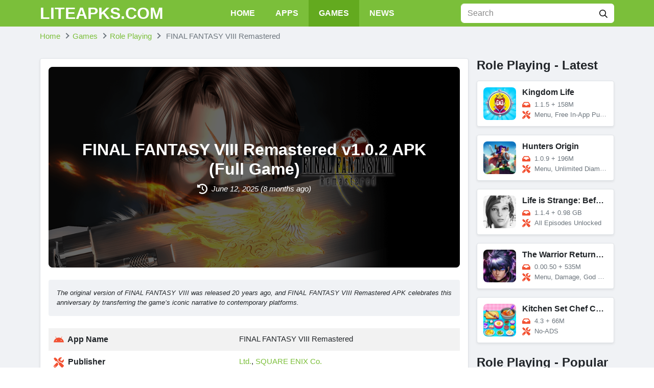

--- FILE ---
content_type: text/html; charset=UTF-8
request_url: https://liteapks.com/final-fantasy-viii-remastered.html
body_size: 16898
content:
<!DOCTYPE html><html lang="en-US"><head><meta charset="UTF-8"><meta name="referrer" content="no-referrer-when-downgrade"><meta name="viewport" content="width=device-width, initial-scale=1, user-scalable=no"><link rel="profile" href="https://gmpg.org/xfn/11"><link rel="shortcut icon" type="image/x-icon" href="https://liteapks.com/wp-content/uploads/2022/07/android.ico"><meta name='robots' content='index, follow, max-image-preview:large, max-snippet:-1, max-video-preview:-1' /><title>FINAL FANTASY VIII Remastered v1.0.2 APK (Full Game) Download</title><meta name="description" content="The original version of FINAL FANTASY VIII was released 20 years ago, and FINAL FANTASY VIII Remastered APK celebrates this anniversary by transferring the game&#8217;s iconic narrative to contemporary platforms." /><link rel="canonical" href="https://liteapks.com/final-fantasy-viii-remastered.html" /><meta property="og:locale" content="en_US" /><meta property="og:type" content="article" /><meta property="og:title" content="FINAL FANTASY VIII Remastered v1.0.2 APK (Full Game)" /><meta property="og:description" content="The original version of FINAL FANTASY VIII was released 20 years ago, and FINAL FANTASY VIII Remastered APK celebrates this anniversary by transferring the game&#8217;s iconic narrative to contemporary platforms." /><meta property="og:url" content="https://liteapks.com/final-fantasy-viii-remastered.html" /><meta property="og:site_name" content="LITEAPKS" /><meta property="article:published_time" content="2025-06-12T08:50:07+00:00" /><meta property="og:image" content="https://liteapks.com/wp-content/uploads/2023/01/final-fantasy-viii-remastered-1.jpg" /><meta name="author" content="Doko" /><meta name="twitter:card" content="summary_large_image" /><meta name="twitter:label1" content="Written by" /><meta name="twitter:data1" content="Doko" /><meta name="twitter:label2" content="Est. reading time" /><meta name="twitter:data2" content="4 minutes" /> <script type="application/ld+json" class="yoast-schema-graph">{"@context":"https://schema.org","@graph":[{"@type":"WebPage","@id":"https://liteapks.com/final-fantasy-viii-remastered.html","url":"https://liteapks.com/final-fantasy-viii-remastered.html","name":"FINAL FANTASY VIII Remastered v1.0.2 APK (Full Game) Download","isPartOf":{"@id":"https://liteapks.com/#website"},"primaryImageOfPage":{"@id":"https://liteapks.com/final-fantasy-viii-remastered.html#primaryimage"},"image":{"@id":"https://liteapks.com/final-fantasy-viii-remastered.html#primaryimage"},"thumbnailUrl":"https://liteapks.com/wp-content/uploads/2023/01/final-fantasy-viii-remastered.jpg","datePublished":"2025-06-12T08:50:07+00:00","author":{"@id":"https://liteapks.com/#/schema/person/fd517c009e8c17fb25ba7cfbfc4f461a"},"description":"FINAL FANTASY VIII Remastered is a game with RPG elements and a turn-based combat system that is very appealing. When people play this game, they will be","breadcrumb":{"@id":"https://liteapks.com/final-fantasy-viii-remastered.html#breadcrumb"},"inLanguage":"en-US","potentialAction":[{"@type":"ReadAction","target":["https://liteapks.com/final-fantasy-viii-remastered.html"]}]},{"@type":"ImageObject","inLanguage":"en-US","@id":"https://liteapks.com/final-fantasy-viii-remastered.html#primaryimage","url":"https://liteapks.com/wp-content/uploads/2023/01/final-fantasy-viii-remastered.jpg","contentUrl":"https://liteapks.com/wp-content/uploads/2023/01/final-fantasy-viii-remastered.jpg","width":512,"height":512,"caption":"FINAL FANTASY VIII Remastered"},{"@type":"WebSite","@id":"https://liteapks.com/#website","url":"https://liteapks.com/","name":"LITEAPKS","description":"","potentialAction":[{"@type":"SearchAction","target":{"@type":"EntryPoint","urlTemplate":"https://liteapks.com/?s={search_term_string}"},"query-input":{"@type":"PropertyValueSpecification","valueRequired":true,"valueName":"search_term_string"}}],"inLanguage":"en-US"},{"@type":"Person","@id":"https://liteapks.com/#/schema/person/fd517c009e8c17fb25ba7cfbfc4f461a","name":"Doko","image":{"@type":"ImageObject","inLanguage":"en-US","@id":"https://liteapks.com/#/schema/person/image/","url":"https://secure.gravatar.com/avatar/30537a83eeaa90071a84bf5e62f7c6b73650c22643836b81b394ab90c7f48754?s=96&d=mm&r=g","contentUrl":"https://secure.gravatar.com/avatar/30537a83eeaa90071a84bf5e62f7c6b73650c22643836b81b394ab90c7f48754?s=96&d=mm&r=g","caption":"Doko"},"url":"https://liteapks.com/author/doko"}]}</script> <link rel='dns-prefetch' href='//stats.wp.com' /><link rel="alternate" type="application/rss+xml" title="LITEAPKS &raquo; Feed" href="https://liteapks.com/feed" /><link rel="alternate" type="application/rss+xml" title="LITEAPKS &raquo; Comments Feed" href="https://liteapks.com/comments/feed" /><link rel="alternate" type="application/rss+xml" title="LITEAPKS &raquo; FINAL FANTASY VIII Remastered Comments Feed" href="https://liteapks.com/final-fantasy-viii-remastered.html/feed" /><link rel="alternate" title="oEmbed (JSON)" type="application/json+oembed" href="https://liteapks.com/wp-json/oembed/1.0/embed?url=https%3A%2F%2Fliteapks.com%2Ffinal-fantasy-viii-remastered.html" /><link rel="alternate" title="oEmbed (XML)" type="text/xml+oembed" href="https://liteapks.com/wp-json/oembed/1.0/embed?url=https%3A%2F%2Fliteapks.com%2Ffinal-fantasy-viii-remastered.html&#038;format=xml" /><style id='wp-img-auto-sizes-contain-inline-css' type='text/css'>img:is([sizes=auto i],[sizes^="auto," i]){contain-intrinsic-size:3000px 1500px}
/*# sourceURL=wp-img-auto-sizes-contain-inline-css */</style><link rel='stylesheet' id='wp-block-library-css' href='https://liteapks.com/wp-includes/css/dist/block-library/style.min.css?ver=b526d999fd5b2e6cc0839ec6c0c94a8f' type='text/css' media='all' /><style id='global-styles-inline-css' type='text/css'>:root{--wp--preset--aspect-ratio--square: 1;--wp--preset--aspect-ratio--4-3: 4/3;--wp--preset--aspect-ratio--3-4: 3/4;--wp--preset--aspect-ratio--3-2: 3/2;--wp--preset--aspect-ratio--2-3: 2/3;--wp--preset--aspect-ratio--16-9: 16/9;--wp--preset--aspect-ratio--9-16: 9/16;--wp--preset--color--black: #000000;--wp--preset--color--cyan-bluish-gray: #abb8c3;--wp--preset--color--white: #ffffff;--wp--preset--color--pale-pink: #f78da7;--wp--preset--color--vivid-red: #cf2e2e;--wp--preset--color--luminous-vivid-orange: #ff6900;--wp--preset--color--luminous-vivid-amber: #fcb900;--wp--preset--color--light-green-cyan: #7bdcb5;--wp--preset--color--vivid-green-cyan: #00d084;--wp--preset--color--pale-cyan-blue: #8ed1fc;--wp--preset--color--vivid-cyan-blue: #0693e3;--wp--preset--color--vivid-purple: #9b51e0;--wp--preset--gradient--vivid-cyan-blue-to-vivid-purple: linear-gradient(135deg,rgb(6,147,227) 0%,rgb(155,81,224) 100%);--wp--preset--gradient--light-green-cyan-to-vivid-green-cyan: linear-gradient(135deg,rgb(122,220,180) 0%,rgb(0,208,130) 100%);--wp--preset--gradient--luminous-vivid-amber-to-luminous-vivid-orange: linear-gradient(135deg,rgb(252,185,0) 0%,rgb(255,105,0) 100%);--wp--preset--gradient--luminous-vivid-orange-to-vivid-red: linear-gradient(135deg,rgb(255,105,0) 0%,rgb(207,46,46) 100%);--wp--preset--gradient--very-light-gray-to-cyan-bluish-gray: linear-gradient(135deg,rgb(238,238,238) 0%,rgb(169,184,195) 100%);--wp--preset--gradient--cool-to-warm-spectrum: linear-gradient(135deg,rgb(74,234,220) 0%,rgb(151,120,209) 20%,rgb(207,42,186) 40%,rgb(238,44,130) 60%,rgb(251,105,98) 80%,rgb(254,248,76) 100%);--wp--preset--gradient--blush-light-purple: linear-gradient(135deg,rgb(255,206,236) 0%,rgb(152,150,240) 100%);--wp--preset--gradient--blush-bordeaux: linear-gradient(135deg,rgb(254,205,165) 0%,rgb(254,45,45) 50%,rgb(107,0,62) 100%);--wp--preset--gradient--luminous-dusk: linear-gradient(135deg,rgb(255,203,112) 0%,rgb(199,81,192) 50%,rgb(65,88,208) 100%);--wp--preset--gradient--pale-ocean: linear-gradient(135deg,rgb(255,245,203) 0%,rgb(182,227,212) 50%,rgb(51,167,181) 100%);--wp--preset--gradient--electric-grass: linear-gradient(135deg,rgb(202,248,128) 0%,rgb(113,206,126) 100%);--wp--preset--gradient--midnight: linear-gradient(135deg,rgb(2,3,129) 0%,rgb(40,116,252) 100%);--wp--preset--font-size--small: 13px;--wp--preset--font-size--medium: 20px;--wp--preset--font-size--large: 36px;--wp--preset--font-size--x-large: 42px;--wp--preset--spacing--20: 0.44rem;--wp--preset--spacing--30: 0.67rem;--wp--preset--spacing--40: 1rem;--wp--preset--spacing--50: 1.5rem;--wp--preset--spacing--60: 2.25rem;--wp--preset--spacing--70: 3.38rem;--wp--preset--spacing--80: 5.06rem;--wp--preset--shadow--natural: 6px 6px 9px rgba(0, 0, 0, 0.2);--wp--preset--shadow--deep: 12px 12px 50px rgba(0, 0, 0, 0.4);--wp--preset--shadow--sharp: 6px 6px 0px rgba(0, 0, 0, 0.2);--wp--preset--shadow--outlined: 6px 6px 0px -3px rgb(255, 255, 255), 6px 6px rgb(0, 0, 0);--wp--preset--shadow--crisp: 6px 6px 0px rgb(0, 0, 0);}:where(.is-layout-flex){gap: 0.5em;}:where(.is-layout-grid){gap: 0.5em;}body .is-layout-flex{display: flex;}.is-layout-flex{flex-wrap: wrap;align-items: center;}.is-layout-flex > :is(*, div){margin: 0;}body .is-layout-grid{display: grid;}.is-layout-grid > :is(*, div){margin: 0;}:where(.wp-block-columns.is-layout-flex){gap: 2em;}:where(.wp-block-columns.is-layout-grid){gap: 2em;}:where(.wp-block-post-template.is-layout-flex){gap: 1.25em;}:where(.wp-block-post-template.is-layout-grid){gap: 1.25em;}.has-black-color{color: var(--wp--preset--color--black) !important;}.has-cyan-bluish-gray-color{color: var(--wp--preset--color--cyan-bluish-gray) !important;}.has-white-color{color: var(--wp--preset--color--white) !important;}.has-pale-pink-color{color: var(--wp--preset--color--pale-pink) !important;}.has-vivid-red-color{color: var(--wp--preset--color--vivid-red) !important;}.has-luminous-vivid-orange-color{color: var(--wp--preset--color--luminous-vivid-orange) !important;}.has-luminous-vivid-amber-color{color: var(--wp--preset--color--luminous-vivid-amber) !important;}.has-light-green-cyan-color{color: var(--wp--preset--color--light-green-cyan) !important;}.has-vivid-green-cyan-color{color: var(--wp--preset--color--vivid-green-cyan) !important;}.has-pale-cyan-blue-color{color: var(--wp--preset--color--pale-cyan-blue) !important;}.has-vivid-cyan-blue-color{color: var(--wp--preset--color--vivid-cyan-blue) !important;}.has-vivid-purple-color{color: var(--wp--preset--color--vivid-purple) !important;}.has-black-background-color{background-color: var(--wp--preset--color--black) !important;}.has-cyan-bluish-gray-background-color{background-color: var(--wp--preset--color--cyan-bluish-gray) !important;}.has-white-background-color{background-color: var(--wp--preset--color--white) !important;}.has-pale-pink-background-color{background-color: var(--wp--preset--color--pale-pink) !important;}.has-vivid-red-background-color{background-color: var(--wp--preset--color--vivid-red) !important;}.has-luminous-vivid-orange-background-color{background-color: var(--wp--preset--color--luminous-vivid-orange) !important;}.has-luminous-vivid-amber-background-color{background-color: var(--wp--preset--color--luminous-vivid-amber) !important;}.has-light-green-cyan-background-color{background-color: var(--wp--preset--color--light-green-cyan) !important;}.has-vivid-green-cyan-background-color{background-color: var(--wp--preset--color--vivid-green-cyan) !important;}.has-pale-cyan-blue-background-color{background-color: var(--wp--preset--color--pale-cyan-blue) !important;}.has-vivid-cyan-blue-background-color{background-color: var(--wp--preset--color--vivid-cyan-blue) !important;}.has-vivid-purple-background-color{background-color: var(--wp--preset--color--vivid-purple) !important;}.has-black-border-color{border-color: var(--wp--preset--color--black) !important;}.has-cyan-bluish-gray-border-color{border-color: var(--wp--preset--color--cyan-bluish-gray) !important;}.has-white-border-color{border-color: var(--wp--preset--color--white) !important;}.has-pale-pink-border-color{border-color: var(--wp--preset--color--pale-pink) !important;}.has-vivid-red-border-color{border-color: var(--wp--preset--color--vivid-red) !important;}.has-luminous-vivid-orange-border-color{border-color: var(--wp--preset--color--luminous-vivid-orange) !important;}.has-luminous-vivid-amber-border-color{border-color: var(--wp--preset--color--luminous-vivid-amber) !important;}.has-light-green-cyan-border-color{border-color: var(--wp--preset--color--light-green-cyan) !important;}.has-vivid-green-cyan-border-color{border-color: var(--wp--preset--color--vivid-green-cyan) !important;}.has-pale-cyan-blue-border-color{border-color: var(--wp--preset--color--pale-cyan-blue) !important;}.has-vivid-cyan-blue-border-color{border-color: var(--wp--preset--color--vivid-cyan-blue) !important;}.has-vivid-purple-border-color{border-color: var(--wp--preset--color--vivid-purple) !important;}.has-vivid-cyan-blue-to-vivid-purple-gradient-background{background: var(--wp--preset--gradient--vivid-cyan-blue-to-vivid-purple) !important;}.has-light-green-cyan-to-vivid-green-cyan-gradient-background{background: var(--wp--preset--gradient--light-green-cyan-to-vivid-green-cyan) !important;}.has-luminous-vivid-amber-to-luminous-vivid-orange-gradient-background{background: var(--wp--preset--gradient--luminous-vivid-amber-to-luminous-vivid-orange) !important;}.has-luminous-vivid-orange-to-vivid-red-gradient-background{background: var(--wp--preset--gradient--luminous-vivid-orange-to-vivid-red) !important;}.has-very-light-gray-to-cyan-bluish-gray-gradient-background{background: var(--wp--preset--gradient--very-light-gray-to-cyan-bluish-gray) !important;}.has-cool-to-warm-spectrum-gradient-background{background: var(--wp--preset--gradient--cool-to-warm-spectrum) !important;}.has-blush-light-purple-gradient-background{background: var(--wp--preset--gradient--blush-light-purple) !important;}.has-blush-bordeaux-gradient-background{background: var(--wp--preset--gradient--blush-bordeaux) !important;}.has-luminous-dusk-gradient-background{background: var(--wp--preset--gradient--luminous-dusk) !important;}.has-pale-ocean-gradient-background{background: var(--wp--preset--gradient--pale-ocean) !important;}.has-electric-grass-gradient-background{background: var(--wp--preset--gradient--electric-grass) !important;}.has-midnight-gradient-background{background: var(--wp--preset--gradient--midnight) !important;}.has-small-font-size{font-size: var(--wp--preset--font-size--small) !important;}.has-medium-font-size{font-size: var(--wp--preset--font-size--medium) !important;}.has-large-font-size{font-size: var(--wp--preset--font-size--large) !important;}.has-x-large-font-size{font-size: var(--wp--preset--font-size--x-large) !important;}
/*# sourceURL=global-styles-inline-css */</style><style id='classic-theme-styles-inline-css' type='text/css'>/*! This file is auto-generated */
.wp-block-button__link{color:#fff;background-color:#32373c;border-radius:9999px;box-shadow:none;text-decoration:none;padding:calc(.667em + 2px) calc(1.333em + 2px);font-size:1.125em}.wp-block-file__button{background:#32373c;color:#fff;text-decoration:none}
/*# sourceURL=/wp-includes/css/classic-themes.min.css */</style><link rel='stylesheet' id='k-bootstrap-css' href='https://liteapks.com/wp-content/themes/new-theme-k/css/bootstrap.min.css?ver=2' type='text/css' media='all' /><link rel='stylesheet' id='k-style-css' href='https://liteapks.com/wp-content/themes/new-theme-k/style.css?ver=2.0.1' type='text/css' media='all' /> <script type="text/javascript" src="https://liteapks.com/wp-includes/js/jquery/jquery.min.js?ver=3.7.1" id="jquery-core-js"></script> <script type="text/javascript" src="https://liteapks.com/wp-includes/js/jquery/jquery-migrate.min.js?ver=3.4.1" id="jquery-migrate-js"></script> <link rel="https://api.w.org/" href="https://liteapks.com/wp-json/" /><link rel="alternate" title="JSON" type="application/json" href="https://liteapks.com/wp-json/wp/v2/posts/92669" /><link rel="EditURI" type="application/rsd+xml" title="RSD" href="https://liteapks.com/xmlrpc.php?rsd" /><style>img#wpstats{display:none}</style><link rel="icon" href="https://liteapks.com/wp-content/uploads/2022/07/android.ico" sizes="32x32" /><link rel="icon" href="https://liteapks.com/wp-content/uploads/2022/07/android.ico" sizes="192x192" /><link rel="apple-touch-icon" href="https://liteapks.com/wp-content/uploads/2022/07/android.ico" /><meta name="msapplication-TileImage" content="https://liteapks.com/wp-content/uploads/2022/07/android.ico" /><link rel="alternate" href="https://liteapks.com/final-fantasy-viii-remastered.html" hreflang="x-default"> <script type="application/ld+json">{
	    "@context": "http://schema.org/",
	    "@type": "SoftwareApplication",
	    "name": "FINAL FANTASY VIII Remastered",
	    "applicationCategory": "GameApplication",
	    "operatingSystem": "Android",
	    "softwareVersion": "1.0.2",
	    "offers": {
	        "@type": "Offer",
	        "price": "0",
	        "priceCurrency": "USD"
	    },
	    "aggregateRating": {
	        "@type": "AggregateRating",
	        "bestRating": 5,
	        "worstRating": 1,
	        "ratingCount": 87,
	        "ratingValue": 4	    }
	}</script>  <script async src="https://www.googletagmanager.com/gtag/js?id=UA-89527130-15"></script> <script>window.dataLayer = window.dataLayer || [];
  function gtag(){dataLayer.push(arguments);}
  gtag('js', new Date());

  gtag('config', 'UA-89527130-15');</script></head><body data-rsssl=1 class="wp-singular post-template-default single single-post postid-92669 single-format-standard wp-theme-new-theme-k" data-post-id="92669"><div id="page" class="bg-light site">
<a class="skip-link sr-only" href="#content">Skip to content</a><header id="masthead" class="bg-primary fixed-top site-header"><div class="container d-flex align-items-center">
<button class="bg-transparent border-0 d-lg-none px-0 mr-2 site-nav-toggler" style="padding-top: 0.625rem; padding-bottom: 0.625rem;" type="button">
<svg class="svg-4 svg-white" xmlns="http://www.w3.org/2000/svg" viewBox="0 0 448 512"><path d="M436 124H12c-6.627 0-12-5.373-12-12V80c0-6.627 5.373-12 12-12h424c6.627 0 12 5.373 12 12v32c0 6.627-5.373 12-12 12zm0 160H12c-6.627 0-12-5.373-12-12v-32c0-6.627 5.373-12 12-12h424c6.627 0 12 5.373 12 12v32c0 6.627-5.373 12-12 12zm0 160H12c-6.627 0-12-5.373-12-12v-32c0-6.627 5.373-12 12-12h424c6.627 0 12 5.373 12 12v32c0 6.627-5.373 12-12 12z"/></svg>
</button><h2 class="h2 font-weight-bold mb-0 mr-2 mr-lg-0 site-logo">
<a class="text-white" href="https://liteapks.com/" rel="home">
LITEAPKS.COM					</a></h2><nav class="mx-auto site-nav"><div class="d-flex d-lg-none justify-content-end">
<button class="bg-transparent border-0 py-1 px-2 site-nav-closer" type="button">
<svg class="svg-5" xmlns="http://www.w3.org/2000/svg" viewBox="0 0 320 512"><path d="M193.94 256L296.5 153.44l21.15-21.15c3.12-3.12 3.12-8.19 0-11.31l-22.63-22.63c-3.12-3.12-8.19-3.12-11.31 0L160 222.06 36.29 98.34c-3.12-3.12-8.19-3.12-11.31 0L2.34 120.97c-3.12 3.12-3.12 8.19 0 11.31L126.06 256 2.34 379.71c-3.12 3.12-3.12 8.19 0 11.31l22.63 22.63c3.12 3.12 8.19 3.12 11.31 0L160 289.94 262.56 392.5l21.15 21.15c3.12 3.12 8.19 3.12 11.31 0l22.63-22.63c3.12-3.12 3.12-8.19 0-11.31L193.94 256z"/></svg>
</button></div><ul id="menu-site-navigation" class="menu"><li id="menu-item-9" class="menu-item menu-item-type-post_type menu-item-object-page menu-item-home menu-item-9"><a href="https://liteapks.com/">Home</a></li><li id="menu-item-10" class="menu-item menu-item-type-taxonomy menu-item-object-category menu-item-10"><a href="https://liteapks.com/apps">Apps</a></li><li id="menu-item-11" class="menu-item menu-item-type-taxonomy menu-item-object-category current-post-ancestor menu-item-11"><a href="https://liteapks.com/games">Games</a></li><li id="menu-item-12" class="menu-item menu-item-type-taxonomy menu-item-object-tip_cat menu-item-12"><a href="https://liteapks.com/news">News</a></li></ul></nav><div class="ml-auto ml-lg-0 mw-100" style="width: 300px;"><form class="form-search" method="GET" action="https://liteapks.com"><div class="input-group">
<input class="form-control border-white" type="text" name="s" placeholder="Search"><div class="input-group-append">
<button class="btn bg-white" type="submit">
<svg class="svg-6" xmlns="http://www.w3.org/2000/svg" viewBox="0 0 512 512"><path d="M508.5 468.9L387.1 347.5c-2.3-2.3-5.3-3.5-8.5-3.5h-13.2c31.5-36.5 50.6-84 50.6-136C416 93.1 322.9 0 208 0S0 93.1 0 208s93.1 208 208 208c52 0 99.5-19.1 136-50.6v13.2c0 3.2 1.3 6.2 3.5 8.5l121.4 121.4c4.7 4.7 12.3 4.7 17 0l22.6-22.6c4.7-4.7 4.7-12.3 0-17zM208 368c-88.4 0-160-71.6-160-160S119.6 48 208 48s160 71.6 160 160-71.6 160-160 160z"/></svg>
</button></div></div></form></div></div></header><div id="content" class="site-content"><div class="py-2"><div class="container"><ul id="breadcrumb" class="breadcrumb" itemscope itemtype="http://schema.org/BreadcrumbList" itemid="https://liteapks.com/final-fantasy-viii-remastered.html#breadcrumb"><li class="breadcrumb-item home" itemprop="itemListElement" itemscope itemtype="http://schema.org/ListItem">
<a href="https://liteapks.com" title="Home" itemprop="item" itemscope itemtype="https://schema.org/WebPage" itemid="https://liteapks.com">
<span itemprop="name">Home</span>
</a><meta itemprop="position" content="1" /></li><li class="breadcrumb-item item-cat" itemprop="itemListElement" itemscope itemtype="http://schema.org/ListItem"><a itemprop="item" itemscope itemtype="https://schema.org/WebPage" itemid="https://liteapks.com/games" href="https://liteapks.com/games"><span itemprop="name">Games</span></a><meta itemprop="position" content="2"/></li><li class="breadcrumb-item item-cat" itemprop="itemListElement" itemscope itemtype="http://schema.org/ListItem"><a itemprop="item" itemscope itemtype="https://schema.org/WebPage" itemid="https://liteapks.com/games/role-playing" href="https://liteapks.com/games/role-playing"><span itemprop="name">Role Playing</span></a><meta itemprop="position" content="3"/></li><li class="breadcrumb-item active" itemprop="itemListElement" itemscope itemtype="http://schema.org/ListItem">
<span itemprop="name">
FINAL FANTASY VIII Remastered                    </span><meta itemprop="position" content="4" /></li></ul></div></div><div class="container py-4"><div class="row"><main id="primary" class="col-12 col-lg-8 col-xl-9 content-area"><article class="bg-white border rounded shadow-sm p-3 mb-4"><div class="rounded-lg mb-3 mb-md-4 position-relative">
<img class="rounded-lg d-block object-cover" style="min-height: 200px;" loading="lazy" src="https://liteapks.com/wp-content/uploads/2023/01/final-fantasy-viii-remastered-1.jpg" alt="FINAL FANTASY VIII Remastered"><div class="text-center text-white rounded-lg p-4 p-md-5 d-flex align-items-center justify-content-center position-absolute" style="background-color: rgba(0, 0, 0, 0.6); z-index: 10; top: 0; bottom: 0; left: 0; right: 0;"><div><h1 class="h2 font-weight-bold">
FINAL FANTASY VIII Remastered v1.0.2 APK (Full Game)</h1>
<time class="d-block">
<svg class="svg-5 svg-white mr-1" xmlns="http://www.w3.org/2000/svg" viewBox="0 0 512 512"><path d="M256 0C397.4 0 512 114.6 512 256C512 397.4 397.4 512 256 512C201.7 512 151.2 495 109.7 466.1C95.2 455.1 91.64 436 101.8 421.5C111.9 407 131.8 403.5 146.3 413.6C177.4 435.3 215.2 448 256 448C362 448 448 362 448 256C448 149.1 362 64 256 64C202.1 64 155 85.46 120.2 120.2L151 151C166.1 166.1 155.4 192 134.1 192H24C10.75 192 0 181.3 0 168V57.94C0 36.56 25.85 25.85 40.97 40.97L74.98 74.98C121.3 28.69 185.3 0 255.1 0L256 0zM256 128C269.3 128 280 138.7 280 152V246.1L344.1 311C354.3 320.4 354.3 335.6 344.1 344.1C335.6 354.3 320.4 354.3 311 344.1L239 272.1C234.5 268.5 232 262.4 232 256V152C232 138.7 242.7 128 256 128V128z"/></svg>
<em class="align-middle">
June 12, 2025									(8 months ago)
</em>
</time></div></div></div><div class="small bg-light rounded pt-3 px-3 mb-3 mb-md-4 entry-content" style="padding-bottom: 1px;"><p><em>The original version of FINAL FANTASY VIII was released 20 years ago, and FINAL FANTASY VIII Remastered APK celebrates this anniversary by transferring the game&#8217;s iconic narrative to contemporary platforms.</em></p></div><table class="table table-striped table-borderless"><tr><th style="width: 45%;">
<svg class="svg-5 svg-secondary mr-1" xmlns="http://www.w3.org/2000/svg" viewBox="0 0 576 512"><path d="M420.55,301.93a24,24,0,1,1,24-24,24,24,0,0,1-24,24m-265.1,0a24,24,0,1,1,24-24,24,24,0,0,1-24,24m273.7-144.48,47.94-83a10,10,0,1,0-17.27-10h0l-48.54,84.07a301.25,301.25,0,0,0-246.56,0L116.18,64.45a10,10,0,1,0-17.27,10h0l47.94,83C64.53,202.22,8.24,285.55,0,384H576c-8.24-98.45-64.54-181.78-146.85-226.55"/></svg>
App Name</th><td style="width: 55%;">FINAL FANTASY VIII Remastered</td></tr><tr><th style="width: 45%;">
<svg class="svg-5 svg-secondary mr-1" xmlns="http://www.w3.org/2000/svg" viewBox="0 0 512 512"><path d="M501.1 395.7L384 278.6c-23.1-23.1-57.6-27.6-85.4-13.9L192 158.1V96L64 0 0 64l96 128h62.1l106.6 106.6c-13.6 27.8-9.2 62.3 13.9 85.4l117.1 117.1c14.6 14.6 38.2 14.6 52.7 0l52.7-52.7c14.5-14.6 14.5-38.2 0-52.7zM331.7 225c28.3 0 54.9 11 74.9 31l19.4 19.4c15.8-6.9 30.8-16.5 43.8-29.5 37.1-37.1 49.7-89.3 37.9-136.7-2.2-9-13.5-12.1-20.1-5.5l-74.4 74.4-67.9-11.3L334 98.9l74.4-74.4c6.6-6.6 3.4-17.9-5.7-20.2-47.4-11.7-99.6.9-136.6 37.9-28.5 28.5-41.9 66.1-41.2 103.6l82.1 82.1c8.1-1.9 16.5-2.9 24.7-2.9zm-103.9 82l-56.7-56.7L18.7 402.8c-25 25-25 65.5 0 90.5s65.5 25 90.5 0l123.6-123.6c-7.6-19.9-9.9-41.6-5-62.7zM64 472c-13.2 0-24-10.8-24-24 0-13.3 10.7-24 24-24s24 10.7 24 24c0 13.2-10.7 24-24 24z"/></svg>
Publisher</th><td style="width: 55%;"><a href="https://liteapks.com/developer/ltd" rel="tag">Ltd.</a>, <a href="https://liteapks.com/developer/square-enix-co" rel="tag">SQUARE ENIX Co.</a></td></tr><tr><th style="width: 45%;">
<svg class="svg-5 svg-secondary mr-1" xmlns="http://www.w3.org/2000/svg" viewBox="0 0 512 512"><path d="M48 48a48 48 0 1 0 48 48 48 48 0 0 0-48-48zm0 160a48 48 0 1 0 48 48 48 48 0 0 0-48-48zm0 160a48 48 0 1 0 48 48 48 48 0 0 0-48-48zm448 16H176a16 16 0 0 0-16 16v32a16 16 0 0 0 16 16h320a16 16 0 0 0 16-16v-32a16 16 0 0 0-16-16zm0-320H176a16 16 0 0 0-16 16v32a16 16 0 0 0 16 16h320a16 16 0 0 0 16-16V80a16 16 0 0 0-16-16zm0 160H176a16 16 0 0 0-16 16v32a16 16 0 0 0 16 16h320a16 16 0 0 0 16-16v-32a16 16 0 0 0-16-16z"/></svg>
Genre</th><td style="width: 55%;"><a href="https://liteapks.com/games/role-playing" rel="tag">Role Playing</a></td></tr><tr><th style="width: 45%;">
<svg class="svg-5 svg-secondary mr-1" xmlns="http://www.w3.org/2000/svg" viewBox="0 0 576 512"><path d="M567.938 243.908L462.25 85.374A48.003 48.003 0 0 0 422.311 64H153.689a48 48 0 0 0-39.938 21.374L8.062 243.908A47.994 47.994 0 0 0 0 270.533V400c0 26.51 21.49 48 48 48h480c26.51 0 48-21.49 48-48V270.533a47.994 47.994 0 0 0-8.062-26.625zM162.252 128h251.497l85.333 128H376l-32 64H232l-32-64H76.918l85.334-128z"/></svg>
Size</th><td style="width: 55%;">2.18 GB</td></tr><tr><th style="width: 45%;">
<svg class="svg-5 svg-secondary mr-1" xmlns="http://www.w3.org/2000/svg" viewBox="0 0 320 512"><path d="M296 160H180.6l42.6-129.8C227.2 15 215.7 0 200 0H56C44 0 33.8 8.9 32.2 20.8l-32 240C-1.7 275.2 9.5 288 24 288h118.7L96.6 482.5c-3.6 15.2 8 29.5 23.3 29.5 8.4 0 16.4-4.4 20.8-12l176-304c9.3-15.9-2.2-36-20.7-36z"/></svg>
Latest Version</th><td style="width: 55%;">1.0.2</td></tr><tr><th style="width: 45%;">
<svg class="svg-5 svg-secondary mr-1" xmlns="http://www.w3.org/2000/svg" viewBox="0 0 640 512"><path d="M480.07 96H160a160 160 0 1 0 114.24 272h91.52A160 160 0 1 0 480.07 96zM248 268a12 12 0 0 1-12 12h-52v52a12 12 0 0 1-12 12h-24a12 12 0 0 1-12-12v-52H84a12 12 0 0 1-12-12v-24a12 12 0 0 1 12-12h52v-52a12 12 0 0 1 12-12h24a12 12 0 0 1 12 12v52h52a12 12 0 0 1 12 12zm216 76a40 40 0 1 1 40-40 40 40 0 0 1-40 40zm64-96a40 40 0 1 1 40-40 40 40 0 0 1-40 40z"/></svg>
MOD Info</th><td style="width: 55%;">Full Game</td></tr><tr><th style="width: 45%;">
<svg class="svg-5 svg-secondary mr-1" xmlns="http://www.w3.org/2000/svg" viewBox="0 0 512 512"><path d="M325.3 234.3L104.6 13l280.8 161.2-60.1 60.1zM47 0C34 6.8 25.3 19.2 25.3 35.3v441.3c0 16.1 8.7 28.5 21.7 35.3l256.6-256L47 0zm425.2 225.6l-58.9-34.1-65.7 64.5 65.7 64.5 60.1-34.1c18-14.3 18-46.5-1.2-60.8zM104.6 499l280.8-161.2-60.1-60.1L104.6 499z"/></svg>
Get it On</th><td style="width: 55%;">
<a class="liteapks-play" href="https://play.google.com/store/apps/details?id=com.square_enix.android_googleplay.FFVIII" target="_blank" rel="nofollow">
<img style="max-height: 1.5rem;" src="https://liteapks.com/wp-content/themes/new-theme-k/images/google-play.png" alt="Google Play">
</a></td></tr></table><div class="d-flex align-items-center mb-3"><div class="rating" data-post_id="92669" data-rateyo-rating="4" ></div>
<span class="ml-2">
4/5 (87 votes)
</span></div><ul class="nav mb-2 list-shares"><li class="mr-2 mb-2">
<a class="facebook" href="https://www.facebook.com/sharer/sharer.php?u=https://liteapks.com/final-fantasy-viii-remastered.html" rel="nofollow" target="_blank">
<svg fill="#fff" height="14px" xmlns="http://www.w3.org/2000/svg" viewBox="0 0 320 512"><path d="M279.14 288l14.22-92.66h-88.91v-60.13c0-25.35 12.42-50.06 52.24-50.06h40.42V6.26S260.43 0 225.36 0c-73.22 0-121.08 44.38-121.08 124.72v70.62H22.89V288h81.39v224h100.17V288z"/></svg>
<span class="small d-none d-sm-inline ml-1">Share On Facebook</span>
</a></li><li class="mr-2 mb-2">
<a class="twitter" href="https://twitter.com/home?status=https://liteapks.com/final-fantasy-viii-remastered.html" rel="nofollow" target="_blank">
<svg fill="#fff" height="14px" xmlns="http://www.w3.org/2000/svg" viewBox="0 0 512 512"><path d="M459.37 151.716c.325 4.548.325 9.097.325 13.645 0 138.72-105.583 298.558-298.558 298.558-59.452 0-114.68-17.219-161.137-47.106 8.447.974 16.568 1.299 25.34 1.299 49.055 0 94.213-16.568 130.274-44.832-46.132-.975-84.792-31.188-98.112-72.772 6.498.974 12.995 1.624 19.818 1.624 9.421 0 18.843-1.3 27.614-3.573-48.081-9.747-84.143-51.98-84.143-102.985v-1.299c13.969 7.797 30.214 12.67 47.431 13.319-28.264-18.843-46.781-51.005-46.781-87.391 0-19.492 5.197-37.36 14.294-52.954 51.655 63.675 129.3 105.258 216.365 109.807-1.624-7.797-2.599-15.918-2.599-24.04 0-57.828 46.782-104.934 104.934-104.934 30.213 0 57.502 12.67 76.67 33.137 23.715-4.548 46.456-13.32 66.599-25.34-7.798 24.366-24.366 44.833-46.132 57.827 21.117-2.273 41.584-8.122 60.426-16.243-14.292 20.791-32.161 39.308-52.628 54.253z"/></svg>
<span class="small d-none d-sm-inline ml-1">Twitter</span>
</a></li><li class="mr-2 mb-2">
<a class="pinterest" href="https://pinterest.com/pin/create/button/?url=https://liteapks.com/final-fantasy-viii-remastered.html" rel="nofollow" target="_blank">
<svg fill="#fff" height="14px" xmlns="http://www.w3.org/2000/svg" viewBox="0 0 384 512"><path d="M204 6.5C101.4 6.5 0 74.9 0 185.6 0 256 39.6 296 63.6 296c9.9 0 15.6-27.6 15.6-35.4 0-9.3-23.7-29.1-23.7-67.8 0-80.4 61.2-137.4 140.4-137.4 68.1 0 118.5 38.7 118.5 109.8 0 53.1-21.3 152.7-90.3 152.7-24.9 0-46.2-18-46.2-43.8 0-37.8 26.4-74.4 26.4-113.4 0-66.2-93.9-54.2-93.9 25.8 0 16.8 2.1 35.4 9.6 50.7-13.8 59.4-42 147.9-42 209.1 0 18.9 2.7 37.5 4.5 56.4 3.4 3.8 1.7 3.4 6.9 1.5 50.4-69 48.6-82.5 71.4-172.8 12.3 23.4 44.1 36 69.3 36 106.2 0 153.9-103.5 153.9-196.8C384 71.3 298.2 6.5 204 6.5z"/></svg>
<span class="small d-none d-sm-inline ml-1">Pinterest</span>
</a></li><li class="mr-2 mb-2">
<a class="linkedin" href="https://www.linkedin.com/shareArticle?mini=true&url=https://liteapks.com/final-fantasy-viii-remastered.html&title=FINAL FANTASY VIII Remastered&summary=&source=" rel="nofollow" target="_blank">
<svg fill="#fff" height="14px" xmlns="http://www.w3.org/2000/svg" viewBox="0 0 448 512"><path d="M100.28 448H7.4V148.9h92.88zM53.79 108.1C24.09 108.1 0 83.5 0 53.8a53.79 53.79 0 0 1 107.58 0c0 29.7-24.1 54.3-53.79 54.3zM447.9 448h-92.68V302.4c0-34.7-.7-79.2-48.29-79.2-48.29 0-55.69 37.7-55.69 76.7V448h-92.78V148.9h89.08v40.8h1.3c12.4-23.5 42.69-48.3 87.88-48.3 94 0 111.28 61.9 111.28 142.3V448z"/></svg>
<span class="small d-none d-sm-inline ml-1">Linkedin</span>
</a></li><li class="mr-2 mb-2">
<a class="email" href="/cdn-cgi/l/email-protection#[base64]" rel="nofollow" target="_blank">
<svg fill="#fff" height="14px" xmlns="http://www.w3.org/2000/svg" viewBox="0 0 512 512"><path d="M464 64H48C21.49 64 0 85.49 0 112v288c0 26.51 21.49 48 48 48h416c26.51 0 48-21.49 48-48V112c0-26.51-21.49-48-48-48zm0 48v40.805c-22.422 18.259-58.168 46.651-134.587 106.49-16.841 13.247-50.201 45.072-73.413 44.701-23.208.375-56.579-31.459-73.413-44.701C106.18 199.465 70.425 171.067 48 152.805V112h416zM48 400V214.398c22.914 18.251 55.409 43.862 104.938 82.646 21.857 17.205 60.134 55.186 103.062 54.955 42.717.231 80.509-37.199 103.053-54.947 49.528-38.783 82.032-64.401 104.947-82.653V400H48z"/></svg>
<span class="small d-none d-sm-inline ml-1">Email</span>
</a></li></ul></article><a class="btn btn-primary btn-block mb-4" href="https://liteapks.com/download/final-fantasy-viii-remastered-92669" rel="nofollow">
<svg class="svg-5 mr-1" xmlns="http://www.w3.org/2000/svg" viewBox="0 0 576 512"><path d="M528 288h-92.1l46.1-46.1c30.1-30.1 8.8-81.9-33.9-81.9h-64V48c0-26.5-21.5-48-48-48h-96c-26.5 0-48 21.5-48 48v112h-64c-42.6 0-64.2 51.7-33.9 81.9l46.1 46.1H48c-26.5 0-48 21.5-48 48v128c0 26.5 21.5 48 48 48h480c26.5 0 48-21.5 48-48V336c0-26.5-21.5-48-48-48zm-400-80h112V48h96v160h112L288 368 128 208zm400 256H48V336h140.1l65.9 65.9c18.8 18.8 49.1 18.7 67.9 0l65.9-65.9H528v128zm-88-64c0-13.3 10.7-24 24-24s24 10.7 24 24-10.7 24-24 24-24-10.7-24-24z"/></svg>
<span class="align-middle">Download (2.18 GB)</span>
</a><div class="bg-white border rounded shadow-sm p-3 mb-4"><div class="mb-3">
<a class="btn btn-light collapsed" data-toggle="collapse" href="#table-of-contents">Explore this article</a><div id="table-of-contents" class="collapse"><div class="bg-light rounded d-inline-block p-3 table-of-contents" style="margin-top: -1px;"><div class="links"></div><a class="d-block" href="#download">Download</a></div></div></div><div class="mb-3 entry-content"><p>FINAL FANTASY VIII Remastered is a game with RPG elements and a turn-based combat system that is very appealing. When people play this game, they will be taken into a very dramatic story with lots of emotions and beautiful battle scenes. Start to enjoy the time you spend immersed in the exciting story and adventures of the game.</p><p><img fetchpriority="high" decoding="async" class="aligncenter size-full wp-image-92673" src="https://liteapks.com/wp-content/uploads/2023/01/final-fantasy-viii-remastered-3.jpg" alt="FINAL FANTASY VIII Remastered" width="1000" height="562" srcset="https://liteapks.com/wp-content/uploads/2023/01/final-fantasy-viii-remastered-3.jpg 1000w, https://liteapks.com/wp-content/uploads/2023/01/final-fantasy-viii-remastered-3-500x281.jpg 500w" sizes="(max-width: 1000px) 100vw, 1000px" /></p><h2>AWESOME 3D GRAPHICS SYSTEM WITH MANY HIGHLIGHTS</h2><p>FINAL FANTASY VIII Remastered will give you the best chance to enjoy these features. Also, the 3D graphics system is made to be very eye-catching, with very fine lines and very smooth character movements. Because of this, the effects of the characters talking, moving, talking to each other, and even fighting are very real and vivid. Aside from the images and environments, which were also put together with great care, players can feel how vivid the game is, no matter how small or big. So, you&#8217;ll feel like you&#8217;re right in the game&#8217;s colorful world and be able to enjoy its exciting adventure stories as if you were walking along those hard roads.</p><p><img decoding="async" class="aligncenter size-full wp-image-92674" src="https://liteapks.com/wp-content/uploads/2023/01/final-fantasy-viii-remastered-4.jpg" alt="FINAL FANTASY VIII Remastered" width="1000" height="562" srcset="https://liteapks.com/wp-content/uploads/2023/01/final-fantasy-viii-remastered-4.jpg 1000w, https://liteapks.com/wp-content/uploads/2023/01/final-fantasy-viii-remastered-4-500x281.jpg 500w" sizes="(max-width: 1000px) 100vw, 1000px" /></p><h2>DISCOVER A HIGHLY ENGAGING AND ENTERTAINING STORYLINE</h2><p>This game has bright and interesting graphics and a very interesting story that you can experience as you play. Players must work with their teammates to beat many enemies and stop Edea&#8217;s evil plan. Each battle you play is a part of the story, and they all fit together so you can experience the story as you play. You will also see the characters&#8217; conversations and vivid scenes that help you understand their feelings. The cutscenes will also help bring the story to life and motivate you while you fight. Now is the time to put your character in an exciting adventure story.</p><p><img decoding="async" class="aligncenter size-full wp-image-92675" src="https://liteapks.com/wp-content/uploads/2023/01/final-fantasy-viii-remastered-5.jpg" alt="FINAL FANTASY VIII Remastered" width="1000" height="562" srcset="https://liteapks.com/wp-content/uploads/2023/01/final-fantasy-viii-remastered-5.jpg 1000w, https://liteapks.com/wp-content/uploads/2023/01/final-fantasy-viii-remastered-5-500x281.jpg 500w" sizes="(max-width: 1000px) 100vw, 1000px" /></p><h2>DISTINCT GAMEPLAY STYLE WITH INTERESTING MISSIONS</h2><p>To get missions, players can control their character from a third-person view that is very vivid and fits the RPG genre. When the player moves to where the enemy is, he will fight with him in a fierce battle. They can be aggressive monsters of different kinds or bad guys with strong weapons who give the player a lot of problems to solve. The battle will be fought in turns, and the player can choose what action his character will take, such as an attack, stealing energy, or many others. When your character has enough energy, he or she can use powerful special moves that can kill enemies instantly.</p><p><img loading="lazy" decoding="async" class="aligncenter size-full wp-image-92677" src="https://liteapks.com/wp-content/uploads/2023/01/final-fantasy-viii-remastered-7.jpg" alt="FINAL FANTASY VIII Remastered" width="1000" height="500" srcset="https://liteapks.com/wp-content/uploads/2023/01/final-fantasy-viii-remastered-7.jpg 1000w, https://liteapks.com/wp-content/uploads/2023/01/final-fantasy-viii-remastered-7-500x250.jpg 500w" sizes="auto, (max-width: 1000px) 100vw, 1000px" /></p><h2>GET STRONG PEOPLE TO FIGHT TOGETHER</h2><p>During your adventure, you&#8217;ll meet more reliable allies who will help you defeat all enemies. They are incredibly strong warriors with special skills to help you reach your goals. Among them are members of the elite mercenary group SeeD, a warrior from the Rinoa resistance group, and many other friends. Also, each character will have their fighting style, weapons, ability indicators, and special skills, so there will be a lot of different ways to play. So, you can use the right characters to fight different kinds of monsters and gain experience to make the characters better and stronger.</p></div><h2 id="download" class="h5 font-weight-semibold mb-3">FINAL FANTASY VIII Remastered v1.0.2 APK (Full Game) Download</h2>
<a class="btn btn-primary btn-block mb-3" href="https://liteapks.com/download/final-fantasy-viii-remastered-92669" rel="nofollow">
<svg class="svg-5 mr-1" xmlns="http://www.w3.org/2000/svg" viewBox="0 0 576 512"><path d="M528 288h-92.1l46.1-46.1c30.1-30.1 8.8-81.9-33.9-81.9h-64V48c0-26.5-21.5-48-48-48h-96c-26.5 0-48 21.5-48 48v112h-64c-42.6 0-64.2 51.7-33.9 81.9l46.1 46.1H48c-26.5 0-48 21.5-48 48v128c0 26.5 21.5 48 48 48h480c26.5 0 48-21.5 48-48V336c0-26.5-21.5-48-48-48zm-400-80h112V48h96v160h112L288 368 128 208zm400 256H48V336h140.1l65.9 65.9c18.8 18.8 49.1 18.7 67.9 0l65.9-65.9H528v128zm-88-64c0-13.3 10.7-24 24-24s24 10.7 24 24-10.7 24-24 24-24-10.7-24-24z"/></svg>
<span class="align-middle">Download (2.18 GB)</span>
</a><div class="small mb-3"><p>You are now ready to download <strong>FINAL FANTASY VIII Remastered </strong>for free. Here are some notes:</p><ol><li><em>Click &#8220;Install anyway (unsafe)&#8221;, if your phone does not allow installation, this is because the Android system blocks it.</em></li><li><em>If there is a message like &#8220;incompatible version&#8221; most likely this version is ARMv7, it does not support many new phones, try to find another version (ARMv8, ARM64)</em></li></ol></div><div class="text-center mb-3">
<a class="btn btn-info rounded-pill" href="https://telegram.me/liteapks" target="" rel="nofollow">
<svg class="svg-5 mr-1" fill="#fff" xmlns="http://www.w3.org/2000/svg" viewBox="0 0 448 512"><path d="M446.7 98.6l-67.6 318.8c-5.1 22.5-18.4 28.1-37.3 17.5l-103-75.9-49.7 47.8c-5.5 5.5-10.1 10.1-20.7 10.1l7.4-104.9 190.9-172.5c8.3-7.4-1.8-11.5-12.9-4.1L117.8 284 16.2 252.2c-22.1-6.9-22.5-22.1 4.6-32.7L418.2 66.4c18.4-6.9 34.5 4.1 28.5 32.2z"/></svg>
Join @LITEAPKS.COM on Telegram channel 							</a></div></div><section class="related-posts"><h2 class="font-weight-bold mb-4">
More from Developer</h2><div class="row"><div class="col-12 col-md-6 col-xl-4 mb-3">
<a class="text-body bg-white border rounded shadow-sm overflow-hidden d-block h-100 position-relative archive-post" href="https://liteapks.com/life-is-strange-before-the-storm.html" title="Life is Strange: Before the Storm"><div class="d-flex" style="padding: 0.75rem;"><div class="flex-shrink-0" style="width: 4rem; margin-right: 0.75rem;">
<img width="96" height="96" src="https://liteapks.com/wp-content/uploads/2023/01/life-is-strange-before-the-st-150x150.jpg" class="rounded-lg wp-post-image" alt="Life is Strange: Before the St" decoding="async" loading="lazy" srcset="https://liteapks.com/wp-content/uploads/2023/01/life-is-strange-before-the-st-150x150.jpg 150w, https://liteapks.com/wp-content/uploads/2023/01/life-is-strange-before-the-st-500x500.jpg 500w, https://liteapks.com/wp-content/uploads/2023/01/life-is-strange-before-the-st.jpg 512w" sizes="auto, (max-width: 96px) 100vw, 96px" /></div><div style="min-width: 0;"><h3 class="h6 font-weight-semibold text-truncate w-100 mb-1">
Life is Strange: Before the Storm</h3><div class="small text-truncate text-muted">
<svg class="svg-6 svg-secondary mr-1" xmlns="http://www.w3.org/2000/svg" viewBox="0 0 576 512"><path d="M567.938 243.908L462.25 85.374A48.003 48.003 0 0 0 422.311 64H153.689a48 48 0 0 0-39.938 21.374L8.062 243.908A47.994 47.994 0 0 0 0 270.533V400c0 26.51 21.49 48 48 48h480c26.51 0 48-21.49 48-48V270.533a47.994 47.994 0 0 0-8.062-26.625zM162.252 128h251.497l85.333 128H376l-32 64H232l-32-64H76.918l85.334-128z"></path></svg>
<span class="align-middle">1.1.4</span><span class="align-middle"> + </span>
<span class="align-middle">0.98 GB</span></div><div class="small text-truncate text-muted">
<svg class="svg-6 svg-secondary mr-1" xmlns="http://www.w3.org/2000/svg" viewBox="0 0 512 512"><path d="M501.1 395.7L384 278.6c-23.1-23.1-57.6-27.6-85.4-13.9L192 158.1V96L64 0 0 64l96 128h62.1l106.6 106.6c-13.6 27.8-9.2 62.3 13.9 85.4l117.1 117.1c14.6 14.6 38.2 14.6 52.7 0l52.7-52.7c14.5-14.6 14.5-38.2 0-52.7zM331.7 225c28.3 0 54.9 11 74.9 31l19.4 19.4c15.8-6.9 30.8-16.5 43.8-29.5 37.1-37.1 49.7-89.3 37.9-136.7-2.2-9-13.5-12.1-20.1-5.5l-74.4 74.4-67.9-11.3L334 98.9l74.4-74.4c6.6-6.6 3.4-17.9-5.7-20.2-47.4-11.7-99.6.9-136.6 37.9-28.5 28.5-41.9 66.1-41.2 103.6l82.1 82.1c8.1-1.9 16.5-2.9 24.7-2.9zm-103.9 82l-56.7-56.7L18.7 402.8c-25 25-25 65.5 0 90.5s65.5 25 90.5 0l123.6-123.6c-7.6-19.9-9.9-41.6-5-62.7zM64 472c-13.2 0-24-10.8-24-24 0-13.3 10.7-24 24-24s24 10.7 24 24c0 13.2-10.7 24-24 24z"></path></svg>
<span class="align-middle"> All Episodes Unlocked</span></div></div></div>
</a></div><div class="col-12 col-md-6 col-xl-4 mb-3">
<a class="text-body bg-white border rounded shadow-sm overflow-hidden d-block h-100 position-relative archive-post" href="https://liteapks.com/saga-frontier-remastered.html" title="SaGa Frontier Remastered"><div class="d-flex" style="padding: 0.75rem;"><div class="flex-shrink-0" style="width: 4rem; margin-right: 0.75rem;">
<img width="96" height="96" src="https://liteapks.com/wp-content/uploads/2023/01/saga-frontier-remastered-150x150.jpg" class="rounded-lg wp-post-image" alt="SaGa Frontier Remastered" decoding="async" loading="lazy" srcset="https://liteapks.com/wp-content/uploads/2023/01/saga-frontier-remastered-150x150.jpg 150w, https://liteapks.com/wp-content/uploads/2023/01/saga-frontier-remastered-500x500.jpg 500w, https://liteapks.com/wp-content/uploads/2023/01/saga-frontier-remastered.jpg 512w" sizes="auto, (max-width: 96px) 100vw, 96px" /></div><div style="min-width: 0;"><h3 class="h6 font-weight-semibold text-truncate w-100 mb-1">
SaGa Frontier Remastered</h3><div class="small text-truncate text-muted">
<svg class="svg-6 svg-secondary mr-1" xmlns="http://www.w3.org/2000/svg" viewBox="0 0 576 512"><path d="M567.938 243.908L462.25 85.374A48.003 48.003 0 0 0 422.311 64H153.689a48 48 0 0 0-39.938 21.374L8.062 243.908A47.994 47.994 0 0 0 0 270.533V400c0 26.51 21.49 48 48 48h480c26.51 0 48-21.49 48-48V270.533a47.994 47.994 0 0 0-8.062-26.625zM162.252 128h251.497l85.333 128H376l-32 64H232l-32-64H76.918l85.334-128z"></path></svg>
<span class="align-middle">1.0.3</span><span class="align-middle"> + </span>
<span class="align-middle">1.73 GB</span></div><div class="small text-truncate text-muted">
<svg class="svg-6 svg-secondary mr-1" xmlns="http://www.w3.org/2000/svg" viewBox="0 0 512 512"><path d="M501.1 395.7L384 278.6c-23.1-23.1-57.6-27.6-85.4-13.9L192 158.1V96L64 0 0 64l96 128h62.1l106.6 106.6c-13.6 27.8-9.2 62.3 13.9 85.4l117.1 117.1c14.6 14.6 38.2 14.6 52.7 0l52.7-52.7c14.5-14.6 14.5-38.2 0-52.7zM331.7 225c28.3 0 54.9 11 74.9 31l19.4 19.4c15.8-6.9 30.8-16.5 43.8-29.5 37.1-37.1 49.7-89.3 37.9-136.7-2.2-9-13.5-12.1-20.1-5.5l-74.4 74.4-67.9-11.3L334 98.9l74.4-74.4c6.6-6.6 3.4-17.9-5.7-20.2-47.4-11.7-99.6.9-136.6 37.9-28.5 28.5-41.9 66.1-41.2 103.6l82.1 82.1c8.1-1.9 16.5-2.9 24.7-2.9zm-103.9 82l-56.7-56.7L18.7 402.8c-25 25-25 65.5 0 90.5s65.5 25 90.5 0l123.6-123.6c-7.6-19.9-9.9-41.6-5-62.7zM64 472c-13.2 0-24-10.8-24-24 0-13.3 10.7-24 24-24s24 10.7 24 24c0 13.2-10.7 24-24 24z"></path></svg>
<span class="align-middle"> Mega Menu, Unlimited Money</span></div></div></div>
</a></div><div class="col-12 col-md-6 col-xl-4 mb-3">
<a class="text-body bg-white border rounded shadow-sm overflow-hidden d-block h-100 position-relative archive-post" href="https://liteapks.com/gothic-is-a-magical-girl.html" title="ゴシックは魔法乙女-美少女シューティング- (Gothic wa Mahou Otome – Bishoujo Shooter)"><div class="d-flex" style="padding: 0.75rem;"><div class="flex-shrink-0" style="width: 4rem; margin-right: 0.75rem;">
<img width="96" height="96" src="https://liteapks.com/wp-content/uploads/2022/10/unnamed-file-150x150.jpg" class="rounded-lg wp-post-image" alt="ゴシックは魔法乙女-美少女シューティング-" decoding="async" loading="lazy" srcset="https://liteapks.com/wp-content/uploads/2022/10/unnamed-file-150x150.jpg 150w, https://liteapks.com/wp-content/uploads/2022/10/unnamed-file-500x500.jpg 500w, https://liteapks.com/wp-content/uploads/2022/10/unnamed-file.jpg 512w" sizes="auto, (max-width: 96px) 100vw, 96px" /></div><div style="min-width: 0;"><h3 class="h6 font-weight-semibold text-truncate w-100 mb-1">
Gothic wa Mahou Otome - Bishoujo Shooter</h3><div class="small text-truncate text-muted">
<svg class="svg-6 svg-secondary mr-1" xmlns="http://www.w3.org/2000/svg" viewBox="0 0 576 512"><path d="M567.938 243.908L462.25 85.374A48.003 48.003 0 0 0 422.311 64H153.689a48 48 0 0 0-39.938 21.374L8.062 243.908A47.994 47.994 0 0 0 0 270.533V400c0 26.51 21.49 48 48 48h480c26.51 0 48-21.49 48-48V270.533a47.994 47.994 0 0 0-8.062-26.625zM162.252 128h251.497l85.333 128H376l-32 64H232l-32-64H76.918l85.334-128z"></path></svg>
<span class="align-middle">5.8.8</span><span class="align-middle"> + </span>
<span class="align-middle">91M</span></div><div class="small text-truncate text-muted">
<svg class="svg-6 svg-secondary mr-1" xmlns="http://www.w3.org/2000/svg" viewBox="0 0 512 512"><path d="M501.1 395.7L384 278.6c-23.1-23.1-57.6-27.6-85.4-13.9L192 158.1V96L64 0 0 64l96 128h62.1l106.6 106.6c-13.6 27.8-9.2 62.3 13.9 85.4l117.1 117.1c14.6 14.6 38.2 14.6 52.7 0l52.7-52.7c14.5-14.6 14.5-38.2 0-52.7zM331.7 225c28.3 0 54.9 11 74.9 31l19.4 19.4c15.8-6.9 30.8-16.5 43.8-29.5 37.1-37.1 49.7-89.3 37.9-136.7-2.2-9-13.5-12.1-20.1-5.5l-74.4 74.4-67.9-11.3L334 98.9l74.4-74.4c6.6-6.6 3.4-17.9-5.7-20.2-47.4-11.7-99.6.9-136.6 37.9-28.5 28.5-41.9 66.1-41.2 103.6l82.1 82.1c8.1-1.9 16.5-2.9 24.7-2.9zm-103.9 82l-56.7-56.7L18.7 402.8c-25 25-25 65.5 0 90.5s65.5 25 90.5 0l123.6-123.6c-7.6-19.9-9.9-41.6-5-62.7zM64 472c-13.2 0-24-10.8-24-24 0-13.3 10.7-24 24-24s24 10.7 24 24c0 13.2-10.7 24-24 24z"></path></svg>
<span class="align-middle"> God Mode, Menu</span></div></div></div>
</a></div><div class="col-12 col-md-6 col-xl-4 mb-3">
<a class="text-body bg-white border rounded shadow-sm overflow-hidden d-block h-100 position-relative archive-post" href="https://liteapks.com/fr-legends.html" title="FR Legends"><div class="d-flex" style="padding: 0.75rem;"><div class="flex-shrink-0" style="width: 4rem; margin-right: 0.75rem;">
<img width="96" height="96" src="https://liteapks.com/wp-content/uploads/2022/04/fr-legends-150x150.png" class="rounded-lg wp-post-image" alt="FR Legends" decoding="async" loading="lazy" srcset="https://liteapks.com/wp-content/uploads/2022/04/fr-legends-150x150.png 150w, https://liteapks.com/wp-content/uploads/2022/04/fr-legends.png 360w" sizes="auto, (max-width: 96px) 100vw, 96px" /></div><div style="min-width: 0;"><h3 class="h6 font-weight-semibold text-truncate w-100 mb-1">
FR Legends</h3><div class="small text-truncate text-muted">
<svg class="svg-6 svg-secondary mr-1" xmlns="http://www.w3.org/2000/svg" viewBox="0 0 576 512"><path d="M567.938 243.908L462.25 85.374A48.003 48.003 0 0 0 422.311 64H153.689a48 48 0 0 0-39.938 21.374L8.062 243.908A47.994 47.994 0 0 0 0 270.533V400c0 26.51 21.49 48 48 48h480c26.51 0 48-21.49 48-48V270.533a47.994 47.994 0 0 0-8.062-26.625zM162.252 128h251.497l85.333 128H376l-32 64H232l-32-64H76.918l85.334-128z"></path></svg>
<span class="align-middle">0.4.3</span><span class="align-middle"> + </span>
<span class="align-middle">87M</span></div><div class="small text-truncate text-muted">
<svg class="svg-6 svg-secondary mr-1" xmlns="http://www.w3.org/2000/svg" viewBox="0 0 512 512"><path d="M501.1 395.7L384 278.6c-23.1-23.1-57.6-27.6-85.4-13.9L192 158.1V96L64 0 0 64l96 128h62.1l106.6 106.6c-13.6 27.8-9.2 62.3 13.9 85.4l117.1 117.1c14.6 14.6 38.2 14.6 52.7 0l52.7-52.7c14.5-14.6 14.5-38.2 0-52.7zM331.7 225c28.3 0 54.9 11 74.9 31l19.4 19.4c15.8-6.9 30.8-16.5 43.8-29.5 37.1-37.1 49.7-89.3 37.9-136.7-2.2-9-13.5-12.1-20.1-5.5l-74.4 74.4-67.9-11.3L334 98.9l74.4-74.4c6.6-6.6 3.4-17.9-5.7-20.2-47.4-11.7-99.6.9-136.6 37.9-28.5 28.5-41.9 66.1-41.2 103.6l82.1 82.1c8.1-1.9 16.5-2.9 24.7-2.9zm-103.9 82l-56.7-56.7L18.7 402.8c-25 25-25 65.5 0 90.5s65.5 25 90.5 0l123.6-123.6c-7.6-19.9-9.9-41.6-5-62.7zM64 472c-13.2 0-24-10.8-24-24 0-13.3 10.7-24 24-24s24 10.7 24 24c0 13.2-10.7 24-24 24z"></path></svg>
<span class="align-middle"> Unlimited Currency</span></div></div></div>
</a></div><div class="col-12 col-md-6 col-xl-4 mb-3">
<a class="text-body bg-white border rounded shadow-sm overflow-hidden d-block h-100 position-relative archive-post" href="https://liteapks.com/royal-kingdom.html" title="Royal Kingdom"><div class="d-flex" style="padding: 0.75rem;"><div class="flex-shrink-0" style="width: 4rem; margin-right: 0.75rem;">
<img width="96" height="96" src="https://liteapks.com/wp-content/uploads/2023/10/royal-kingdom-150x150.jpg" class="rounded-lg wp-post-image" alt="Royal Kingdom" decoding="async" loading="lazy" srcset="https://liteapks.com/wp-content/uploads/2023/10/royal-kingdom-150x150.jpg 150w, https://liteapks.com/wp-content/uploads/2023/10/royal-kingdom-500x500.jpg 500w, https://liteapks.com/wp-content/uploads/2023/10/royal-kingdom.jpg 512w" sizes="auto, (max-width: 96px) 100vw, 96px" /></div><div style="min-width: 0;"><h3 class="h6 font-weight-semibold text-truncate w-100 mb-1">
Royal Kingdom</h3><div class="small text-truncate text-muted">
<svg class="svg-6 svg-secondary mr-1" xmlns="http://www.w3.org/2000/svg" viewBox="0 0 576 512"><path d="M567.938 243.908L462.25 85.374A48.003 48.003 0 0 0 422.311 64H153.689a48 48 0 0 0-39.938 21.374L8.062 243.908A47.994 47.994 0 0 0 0 270.533V400c0 26.51 21.49 48 48 48h480c26.51 0 48-21.49 48-48V270.533a47.994 47.994 0 0 0-8.062-26.625zM162.252 128h251.497l85.333 128H376l-32 64H232l-32-64H76.918l85.334-128z"></path></svg>
<span class="align-middle">25152</span><span class="align-middle"> + </span>
<span class="align-middle">509M</span></div><div class="small text-truncate text-muted">
<svg class="svg-6 svg-secondary mr-1" xmlns="http://www.w3.org/2000/svg" viewBox="0 0 512 512"><path d="M501.1 395.7L384 278.6c-23.1-23.1-57.6-27.6-85.4-13.9L192 158.1V96L64 0 0 64l96 128h62.1l106.6 106.6c-13.6 27.8-9.2 62.3 13.9 85.4l117.1 117.1c14.6 14.6 38.2 14.6 52.7 0l52.7-52.7c14.5-14.6 14.5-38.2 0-52.7zM331.7 225c28.3 0 54.9 11 74.9 31l19.4 19.4c15.8-6.9 30.8-16.5 43.8-29.5 37.1-37.1 49.7-89.3 37.9-136.7-2.2-9-13.5-12.1-20.1-5.5l-74.4 74.4-67.9-11.3L334 98.9l74.4-74.4c6.6-6.6 3.4-17.9-5.7-20.2-47.4-11.7-99.6.9-136.6 37.9-28.5 28.5-41.9 66.1-41.2 103.6l82.1 82.1c8.1-1.9 16.5-2.9 24.7-2.9zm-103.9 82l-56.7-56.7L18.7 402.8c-25 25-25 65.5 0 90.5s65.5 25 90.5 0l123.6-123.6c-7.6-19.9-9.9-41.6-5-62.7zM64 472c-13.2 0-24-10.8-24-24 0-13.3 10.7-24 24-24s24 10.7 24 24c0 13.2-10.7 24-24 24z"></path></svg>
<span class="align-middle"> Unlimited Life, Booster</span></div></div></div>
</a></div><div class="col-12 col-md-6 col-xl-4 mb-3">
<a class="text-body bg-white border rounded shadow-sm overflow-hidden d-block h-100 position-relative archive-post" href="https://liteapks.com/mandrake-boys.html" title="Mandrake Boys"><div class="d-flex" style="padding: 0.75rem;"><div class="flex-shrink-0" style="width: 4rem; margin-right: 0.75rem;">
<img width="96" height="96" src="https://liteapks.com/wp-content/uploads/2023/02/mandrake-boys-150x150.jpg" class="rounded-lg wp-post-image" alt="Mandrake Boys" decoding="async" loading="lazy" srcset="https://liteapks.com/wp-content/uploads/2023/02/mandrake-boys-150x150.jpg 150w, https://liteapks.com/wp-content/uploads/2023/02/mandrake-boys-500x500.jpg 500w, https://liteapks.com/wp-content/uploads/2023/02/mandrake-boys.jpg 512w" sizes="auto, (max-width: 96px) 100vw, 96px" /></div><div style="min-width: 0;"><h3 class="h6 font-weight-semibold text-truncate w-100 mb-1">
Mandrake Boys</h3><div class="small text-truncate text-muted">
<svg class="svg-6 svg-secondary mr-1" xmlns="http://www.w3.org/2000/svg" viewBox="0 0 576 512"><path d="M567.938 243.908L462.25 85.374A48.003 48.003 0 0 0 422.311 64H153.689a48 48 0 0 0-39.938 21.374L8.062 243.908A47.994 47.994 0 0 0 0 270.533V400c0 26.51 21.49 48 48 48h480c26.51 0 48-21.49 48-48V270.533a47.994 47.994 0 0 0-8.062-26.625zM162.252 128h251.497l85.333 128H376l-32 64H232l-32-64H76.918l85.334-128z"></path></svg>
<span class="align-middle">2026.1.1</span><span class="align-middle"> + </span>
<span class="align-middle">60M</span></div><div class="small text-truncate text-muted">
<svg class="svg-6 svg-secondary mr-1" xmlns="http://www.w3.org/2000/svg" viewBox="0 0 512 512"><path d="M501.1 395.7L384 278.6c-23.1-23.1-57.6-27.6-85.4-13.9L192 158.1V96L64 0 0 64l96 128h62.1l106.6 106.6c-13.6 27.8-9.2 62.3 13.9 85.4l117.1 117.1c14.6 14.6 38.2 14.6 52.7 0l52.7-52.7c14.5-14.6 14.5-38.2 0-52.7zM331.7 225c28.3 0 54.9 11 74.9 31l19.4 19.4c15.8-6.9 30.8-16.5 43.8-29.5 37.1-37.1 49.7-89.3 37.9-136.7-2.2-9-13.5-12.1-20.1-5.5l-74.4 74.4-67.9-11.3L334 98.9l74.4-74.4c6.6-6.6 3.4-17.9-5.7-20.2-47.4-11.7-99.6.9-136.6 37.9-28.5 28.5-41.9 66.1-41.2 103.6l82.1 82.1c8.1-1.9 16.5-2.9 24.7-2.9zm-103.9 82l-56.7-56.7L18.7 402.8c-25 25-25 65.5 0 90.5s65.5 25 90.5 0l123.6-123.6c-7.6-19.9-9.9-41.6-5-62.7zM64 472c-13.2 0-24-10.8-24-24 0-13.3 10.7-24 24-24s24 10.7 24 24c0 13.2-10.7 24-24 24z"></path></svg>
<span class="align-middle"> Unlimited Seeds</span></div></div></div>
</a></div><div class="col-12 col-md-6 col-xl-4 mb-3">
<a class="text-body bg-white border rounded shadow-sm overflow-hidden d-block h-100 position-relative archive-post" href="https://liteapks.com/chrono-trigger-upgrade-ver.html" title="CHRONO TRIGGER (Upgrade Ver.)"><div class="d-flex" style="padding: 0.75rem;"><div class="flex-shrink-0" style="width: 4rem; margin-right: 0.75rem;">
<img width="96" height="96" src="https://liteapks.com/wp-content/uploads/2023/02/chrono-trigger-upgrade-ver--150x150.jpg" class="rounded-lg wp-post-image" alt="CHRONO TRIGGER (Upgrade Ver.)" decoding="async" loading="lazy" srcset="https://liteapks.com/wp-content/uploads/2023/02/chrono-trigger-upgrade-ver--150x150.jpg 150w, https://liteapks.com/wp-content/uploads/2023/02/chrono-trigger-upgrade-ver--500x500.jpg 500w, https://liteapks.com/wp-content/uploads/2023/02/chrono-trigger-upgrade-ver-.jpg 512w" sizes="auto, (max-width: 96px) 100vw, 96px" /></div><div style="min-width: 0;"><h3 class="h6 font-weight-semibold text-truncate w-100 mb-1">
CHRONO TRIGGER</h3><div class="small text-truncate text-muted">
<svg class="svg-6 svg-secondary mr-1" xmlns="http://www.w3.org/2000/svg" viewBox="0 0 576 512"><path d="M567.938 243.908L462.25 85.374A48.003 48.003 0 0 0 422.311 64H153.689a48 48 0 0 0-39.938 21.374L8.062 243.908A47.994 47.994 0 0 0 0 270.533V400c0 26.51 21.49 48 48 48h480c26.51 0 48-21.49 48-48V270.533a47.994 47.994 0 0 0-8.062-26.625zM162.252 128h251.497l85.333 128H376l-32 64H232l-32-64H76.918l85.334-128z"></path></svg>
<span class="align-middle">2.1.5</span><span class="align-middle"> + </span>
<span class="align-middle">531M</span></div><div class="small text-truncate text-muted">
<svg class="svg-6 svg-secondary mr-1" xmlns="http://www.w3.org/2000/svg" viewBox="0 0 512 512"><path d="M501.1 395.7L384 278.6c-23.1-23.1-57.6-27.6-85.4-13.9L192 158.1V96L64 0 0 64l96 128h62.1l106.6 106.6c-13.6 27.8-9.2 62.3 13.9 85.4l117.1 117.1c14.6 14.6 38.2 14.6 52.7 0l52.7-52.7c14.5-14.6 14.5-38.2 0-52.7zM331.7 225c28.3 0 54.9 11 74.9 31l19.4 19.4c15.8-6.9 30.8-16.5 43.8-29.5 37.1-37.1 49.7-89.3 37.9-136.7-2.2-9-13.5-12.1-20.1-5.5l-74.4 74.4-67.9-11.3L334 98.9l74.4-74.4c6.6-6.6 3.4-17.9-5.7-20.2-47.4-11.7-99.6.9-136.6 37.9-28.5 28.5-41.9 66.1-41.2 103.6l82.1 82.1c8.1-1.9 16.5-2.9 24.7-2.9zm-103.9 82l-56.7-56.7L18.7 402.8c-25 25-25 65.5 0 90.5s65.5 25 90.5 0l123.6-123.6c-7.6-19.9-9.9-41.6-5-62.7zM64 472c-13.2 0-24-10.8-24-24 0-13.3 10.7-24 24-24s24 10.7 24 24c0 13.2-10.7 24-24 24z"></path></svg>
<span class="align-middle"> Menu, Currency, Attribute, Item Increase</span></div></div></div>
</a></div><div class="col-12 col-md-6 col-xl-4 mb-3">
<a class="text-body bg-white border rounded shadow-sm overflow-hidden d-block h-100 position-relative archive-post" href="https://liteapks.com/idol-queens-production.html" title="Idol Queens Production"><div class="d-flex" style="padding: 0.75rem;"><div class="flex-shrink-0" style="width: 4rem; margin-right: 0.75rem;">
<img width="96" height="96" src="https://liteapks.com/wp-content/uploads/2023/01/idol-queens-production-150x150.jpg" class="rounded-lg wp-post-image" alt="Idol Queens Production" decoding="async" loading="lazy" srcset="https://liteapks.com/wp-content/uploads/2023/01/idol-queens-production-150x150.jpg 150w, https://liteapks.com/wp-content/uploads/2023/01/idol-queens-production-500x500.jpg 500w, https://liteapks.com/wp-content/uploads/2023/01/idol-queens-production.jpg 512w" sizes="auto, (max-width: 96px) 100vw, 96px" /></div><div style="min-width: 0;"><h3 class="h6 font-weight-semibold text-truncate w-100 mb-1">
Idol Queens Production</h3><div class="small text-truncate text-muted">
<svg class="svg-6 svg-secondary mr-1" xmlns="http://www.w3.org/2000/svg" viewBox="0 0 576 512"><path d="M567.938 243.908L462.25 85.374A48.003 48.003 0 0 0 422.311 64H153.689a48 48 0 0 0-39.938 21.374L8.062 243.908A47.994 47.994 0 0 0 0 270.533V400c0 26.51 21.49 48 48 48h480c26.51 0 48-21.49 48-48V270.533a47.994 47.994 0 0 0-8.062-26.625zM162.252 128h251.497l85.333 128H376l-32 64H232l-32-64H76.918l85.334-128z"></path></svg>
<span class="align-middle">5.75</span><span class="align-middle"> + </span>
<span class="align-middle">908M</span></div><div class="small text-truncate text-muted">
<svg class="svg-6 svg-secondary mr-1" xmlns="http://www.w3.org/2000/svg" viewBox="0 0 512 512"><path d="M501.1 395.7L384 278.6c-23.1-23.1-57.6-27.6-85.4-13.9L192 158.1V96L64 0 0 64l96 128h62.1l106.6 106.6c-13.6 27.8-9.2 62.3 13.9 85.4l117.1 117.1c14.6 14.6 38.2 14.6 52.7 0l52.7-52.7c14.5-14.6 14.5-38.2 0-52.7zM331.7 225c28.3 0 54.9 11 74.9 31l19.4 19.4c15.8-6.9 30.8-16.5 43.8-29.5 37.1-37.1 49.7-89.3 37.9-136.7-2.2-9-13.5-12.1-20.1-5.5l-74.4 74.4-67.9-11.3L334 98.9l74.4-74.4c6.6-6.6 3.4-17.9-5.7-20.2-47.4-11.7-99.6.9-136.6 37.9-28.5 28.5-41.9 66.1-41.2 103.6l82.1 82.1c8.1-1.9 16.5-2.9 24.7-2.9zm-103.9 82l-56.7-56.7L18.7 402.8c-25 25-25 65.5 0 90.5s65.5 25 90.5 0l123.6-123.6c-7.6-19.9-9.9-41.6-5-62.7zM64 472c-13.2 0-24-10.8-24-24 0-13.3 10.7-24 24-24s24 10.7 24 24c0 13.2-10.7 24-24 24z"></path></svg>
<span class="align-middle"> Unlimited Schedule, Never Stress, Fatigue</span></div></div></div>
</a></div></div></section><section class="related-posts"><h2 class="font-weight-bold mb-4">
Recommended for You</h2><div class="row"><div class="col-12 col-md-6 col-xl-4 mb-3">
<a class="text-body bg-white border rounded shadow-sm overflow-hidden d-block h-100 position-relative archive-post" href="https://liteapks.com/kingdom-life.html" title="Kingdom Life"><div class="d-flex" style="padding: 0.75rem;"><div class="flex-shrink-0" style="width: 4rem; margin-right: 0.75rem;">
<img width="96" height="96" src="https://liteapks.com/wp-content/uploads/2025/07/kingdom-life-150x150.webp" class="rounded-lg wp-post-image" alt="Kingdom Life" decoding="async" loading="lazy" srcset="https://liteapks.com/wp-content/uploads/2025/07/kingdom-life-150x150.webp 150w, https://liteapks.com/wp-content/uploads/2025/07/kingdom-life.webp 300w" sizes="auto, (max-width: 96px) 100vw, 96px" /></div><div style="min-width: 0;"><h3 class="h6 font-weight-semibold text-truncate w-100 mb-1">
Kingdom Life</h3><div class="small text-truncate text-muted">
<svg class="svg-6 svg-secondary mr-1" xmlns="http://www.w3.org/2000/svg" viewBox="0 0 576 512"><path d="M567.938 243.908L462.25 85.374A48.003 48.003 0 0 0 422.311 64H153.689a48 48 0 0 0-39.938 21.374L8.062 243.908A47.994 47.994 0 0 0 0 270.533V400c0 26.51 21.49 48 48 48h480c26.51 0 48-21.49 48-48V270.533a47.994 47.994 0 0 0-8.062-26.625zM162.252 128h251.497l85.333 128H376l-32 64H232l-32-64H76.918l85.334-128z"></path></svg>
<span class="align-middle">1.1.5</span><span class="align-middle"> + </span>
<span class="align-middle">158M</span></div><div class="small text-truncate text-muted">
<svg class="svg-6 svg-secondary mr-1" xmlns="http://www.w3.org/2000/svg" viewBox="0 0 512 512"><path d="M501.1 395.7L384 278.6c-23.1-23.1-57.6-27.6-85.4-13.9L192 158.1V96L64 0 0 64l96 128h62.1l106.6 106.6c-13.6 27.8-9.2 62.3 13.9 85.4l117.1 117.1c14.6 14.6 38.2 14.6 52.7 0l52.7-52.7c14.5-14.6 14.5-38.2 0-52.7zM331.7 225c28.3 0 54.9 11 74.9 31l19.4 19.4c15.8-6.9 30.8-16.5 43.8-29.5 37.1-37.1 49.7-89.3 37.9-136.7-2.2-9-13.5-12.1-20.1-5.5l-74.4 74.4-67.9-11.3L334 98.9l74.4-74.4c6.6-6.6 3.4-17.9-5.7-20.2-47.4-11.7-99.6.9-136.6 37.9-28.5 28.5-41.9 66.1-41.2 103.6l82.1 82.1c8.1-1.9 16.5-2.9 24.7-2.9zm-103.9 82l-56.7-56.7L18.7 402.8c-25 25-25 65.5 0 90.5s65.5 25 90.5 0l123.6-123.6c-7.6-19.9-9.9-41.6-5-62.7zM64 472c-13.2 0-24-10.8-24-24 0-13.3 10.7-24 24-24s24 10.7 24 24c0 13.2-10.7 24-24 24z"></path></svg>
<span class="align-middle"> Menu, Free In-App Purchase</span></div></div></div>
</a></div><div class="col-12 col-md-6 col-xl-4 mb-3">
<a class="text-body bg-white border rounded shadow-sm overflow-hidden d-block h-100 position-relative archive-post" href="https://liteapks.com/hunters-origin.html" title="Hunters Origin"><div class="d-flex" style="padding: 0.75rem;"><div class="flex-shrink-0" style="width: 4rem; margin-right: 0.75rem;">
<img width="96" height="96" src="https://liteapks.com/wp-content/uploads/2025/07/hunters-origin-150x150.webp" class="rounded-lg wp-post-image" alt="Hunters Origin" decoding="async" loading="lazy" srcset="https://liteapks.com/wp-content/uploads/2025/07/hunters-origin-150x150.webp 150w, https://liteapks.com/wp-content/uploads/2025/07/hunters-origin.webp 300w" sizes="auto, (max-width: 96px) 100vw, 96px" /></div><div style="min-width: 0;"><h3 class="h6 font-weight-semibold text-truncate w-100 mb-1">
Hunters Origin</h3><div class="small text-truncate text-muted">
<svg class="svg-6 svg-secondary mr-1" xmlns="http://www.w3.org/2000/svg" viewBox="0 0 576 512"><path d="M567.938 243.908L462.25 85.374A48.003 48.003 0 0 0 422.311 64H153.689a48 48 0 0 0-39.938 21.374L8.062 243.908A47.994 47.994 0 0 0 0 270.533V400c0 26.51 21.49 48 48 48h480c26.51 0 48-21.49 48-48V270.533a47.994 47.994 0 0 0-8.062-26.625zM162.252 128h251.497l85.333 128H376l-32 64H232l-32-64H76.918l85.334-128z"></path></svg>
<span class="align-middle">1.0.9</span><span class="align-middle"> + </span>
<span class="align-middle">196M</span></div><div class="small text-truncate text-muted">
<svg class="svg-6 svg-secondary mr-1" xmlns="http://www.w3.org/2000/svg" viewBox="0 0 512 512"><path d="M501.1 395.7L384 278.6c-23.1-23.1-57.6-27.6-85.4-13.9L192 158.1V96L64 0 0 64l96 128h62.1l106.6 106.6c-13.6 27.8-9.2 62.3 13.9 85.4l117.1 117.1c14.6 14.6 38.2 14.6 52.7 0l52.7-52.7c14.5-14.6 14.5-38.2 0-52.7zM331.7 225c28.3 0 54.9 11 74.9 31l19.4 19.4c15.8-6.9 30.8-16.5 43.8-29.5 37.1-37.1 49.7-89.3 37.9-136.7-2.2-9-13.5-12.1-20.1-5.5l-74.4 74.4-67.9-11.3L334 98.9l74.4-74.4c6.6-6.6 3.4-17.9-5.7-20.2-47.4-11.7-99.6.9-136.6 37.9-28.5 28.5-41.9 66.1-41.2 103.6l82.1 82.1c8.1-1.9 16.5-2.9 24.7-2.9zm-103.9 82l-56.7-56.7L18.7 402.8c-25 25-25 65.5 0 90.5s65.5 25 90.5 0l123.6-123.6c-7.6-19.9-9.9-41.6-5-62.7zM64 472c-13.2 0-24-10.8-24-24 0-13.3 10.7-24 24-24s24 10.7 24 24c0 13.2-10.7 24-24 24z"></path></svg>
<span class="align-middle"> Menu, Unlimited Diamonds, Damage, God Mode</span></div></div></div>
</a></div><div class="col-12 col-md-6 col-xl-4 mb-3">
<a class="text-body bg-white border rounded shadow-sm overflow-hidden d-block h-100 position-relative archive-post" href="https://liteapks.com/life-is-strange-before-the-storm.html" title="Life is Strange: Before the Storm"><div class="d-flex" style="padding: 0.75rem;"><div class="flex-shrink-0" style="width: 4rem; margin-right: 0.75rem;">
<img width="96" height="96" src="https://liteapks.com/wp-content/uploads/2023/01/life-is-strange-before-the-st-150x150.jpg" class="rounded-lg wp-post-image" alt="Life is Strange: Before the St" decoding="async" loading="lazy" srcset="https://liteapks.com/wp-content/uploads/2023/01/life-is-strange-before-the-st-150x150.jpg 150w, https://liteapks.com/wp-content/uploads/2023/01/life-is-strange-before-the-st-500x500.jpg 500w, https://liteapks.com/wp-content/uploads/2023/01/life-is-strange-before-the-st.jpg 512w" sizes="auto, (max-width: 96px) 100vw, 96px" /></div><div style="min-width: 0;"><h3 class="h6 font-weight-semibold text-truncate w-100 mb-1">
Life is Strange: Before the Storm</h3><div class="small text-truncate text-muted">
<svg class="svg-6 svg-secondary mr-1" xmlns="http://www.w3.org/2000/svg" viewBox="0 0 576 512"><path d="M567.938 243.908L462.25 85.374A48.003 48.003 0 0 0 422.311 64H153.689a48 48 0 0 0-39.938 21.374L8.062 243.908A47.994 47.994 0 0 0 0 270.533V400c0 26.51 21.49 48 48 48h480c26.51 0 48-21.49 48-48V270.533a47.994 47.994 0 0 0-8.062-26.625zM162.252 128h251.497l85.333 128H376l-32 64H232l-32-64H76.918l85.334-128z"></path></svg>
<span class="align-middle">1.1.4</span><span class="align-middle"> + </span>
<span class="align-middle">0.98 GB</span></div><div class="small text-truncate text-muted">
<svg class="svg-6 svg-secondary mr-1" xmlns="http://www.w3.org/2000/svg" viewBox="0 0 512 512"><path d="M501.1 395.7L384 278.6c-23.1-23.1-57.6-27.6-85.4-13.9L192 158.1V96L64 0 0 64l96 128h62.1l106.6 106.6c-13.6 27.8-9.2 62.3 13.9 85.4l117.1 117.1c14.6 14.6 38.2 14.6 52.7 0l52.7-52.7c14.5-14.6 14.5-38.2 0-52.7zM331.7 225c28.3 0 54.9 11 74.9 31l19.4 19.4c15.8-6.9 30.8-16.5 43.8-29.5 37.1-37.1 49.7-89.3 37.9-136.7-2.2-9-13.5-12.1-20.1-5.5l-74.4 74.4-67.9-11.3L334 98.9l74.4-74.4c6.6-6.6 3.4-17.9-5.7-20.2-47.4-11.7-99.6.9-136.6 37.9-28.5 28.5-41.9 66.1-41.2 103.6l82.1 82.1c8.1-1.9 16.5-2.9 24.7-2.9zm-103.9 82l-56.7-56.7L18.7 402.8c-25 25-25 65.5 0 90.5s65.5 25 90.5 0l123.6-123.6c-7.6-19.9-9.9-41.6-5-62.7zM64 472c-13.2 0-24-10.8-24-24 0-13.3 10.7-24 24-24s24 10.7 24 24c0 13.2-10.7 24-24 24z"></path></svg>
<span class="align-middle"> All Episodes Unlocked</span></div></div></div>
</a></div><div class="col-12 col-md-6 col-xl-4 mb-3">
<a class="text-body bg-white border rounded shadow-sm overflow-hidden d-block h-100 position-relative archive-post" href="https://liteapks.com/the-warrior-returns-afk.html" title="The Warrior Returns AFK"><div class="d-flex" style="padding: 0.75rem;"><div class="flex-shrink-0" style="width: 4rem; margin-right: 0.75rem;">
<img width="96" height="96" src="https://liteapks.com/wp-content/uploads/2026/01/the-warrior-returns-afk-150x150.webp" class="rounded-lg wp-post-image" alt="The Warrior Returns AFK" decoding="async" loading="lazy" srcset="https://liteapks.com/wp-content/uploads/2026/01/the-warrior-returns-afk-150x150.webp 150w, https://liteapks.com/wp-content/uploads/2026/01/the-warrior-returns-afk.webp 300w" sizes="auto, (max-width: 96px) 100vw, 96px" /></div><div style="min-width: 0;"><h3 class="h6 font-weight-semibold text-truncate w-100 mb-1">
The Warrior Returns AFK</h3><div class="small text-truncate text-muted">
<svg class="svg-6 svg-secondary mr-1" xmlns="http://www.w3.org/2000/svg" viewBox="0 0 576 512"><path d="M567.938 243.908L462.25 85.374A48.003 48.003 0 0 0 422.311 64H153.689a48 48 0 0 0-39.938 21.374L8.062 243.908A47.994 47.994 0 0 0 0 270.533V400c0 26.51 21.49 48 48 48h480c26.51 0 48-21.49 48-48V270.533a47.994 47.994 0 0 0-8.062-26.625zM162.252 128h251.497l85.333 128H376l-32 64H232l-32-64H76.918l85.334-128z"></path></svg>
<span class="align-middle">0.00.50</span><span class="align-middle"> + </span>
<span class="align-middle">535M</span></div><div class="small text-truncate text-muted">
<svg class="svg-6 svg-secondary mr-1" xmlns="http://www.w3.org/2000/svg" viewBox="0 0 512 512"><path d="M501.1 395.7L384 278.6c-23.1-23.1-57.6-27.6-85.4-13.9L192 158.1V96L64 0 0 64l96 128h62.1l106.6 106.6c-13.6 27.8-9.2 62.3 13.9 85.4l117.1 117.1c14.6 14.6 38.2 14.6 52.7 0l52.7-52.7c14.5-14.6 14.5-38.2 0-52.7zM331.7 225c28.3 0 54.9 11 74.9 31l19.4 19.4c15.8-6.9 30.8-16.5 43.8-29.5 37.1-37.1 49.7-89.3 37.9-136.7-2.2-9-13.5-12.1-20.1-5.5l-74.4 74.4-67.9-11.3L334 98.9l74.4-74.4c6.6-6.6 3.4-17.9-5.7-20.2-47.4-11.7-99.6.9-136.6 37.9-28.5 28.5-41.9 66.1-41.2 103.6l82.1 82.1c8.1-1.9 16.5-2.9 24.7-2.9zm-103.9 82l-56.7-56.7L18.7 402.8c-25 25-25 65.5 0 90.5s65.5 25 90.5 0l123.6-123.6c-7.6-19.9-9.9-41.6-5-62.7zM64 472c-13.2 0-24-10.8-24-24 0-13.3 10.7-24 24-24s24 10.7 24 24c0 13.2-10.7 24-24 24z"></path></svg>
<span class="align-middle"> Menu, Damage, God Mode</span></div></div></div>
</a></div><div class="col-12 col-md-6 col-xl-4 mb-3">
<a class="text-body bg-white border rounded shadow-sm overflow-hidden d-block h-100 position-relative archive-post" href="https://liteapks.com/kitchen-set-chef-cooking-games.html" title="Kitchen Set Chef Cooking Games"><div class="d-flex" style="padding: 0.75rem;"><div class="flex-shrink-0" style="width: 4rem; margin-right: 0.75rem;">
<img width="96" height="96" src="https://liteapks.com/wp-content/uploads/2025/09/kitchen-set-chef-cooking-games-150x150.webp" class="rounded-lg wp-post-image" alt="Kitchen Set Chef Cooking Games" decoding="async" loading="lazy" srcset="https://liteapks.com/wp-content/uploads/2025/09/kitchen-set-chef-cooking-games-150x150.webp 150w, https://liteapks.com/wp-content/uploads/2025/09/kitchen-set-chef-cooking-games.webp 300w" sizes="auto, (max-width: 96px) 100vw, 96px" /></div><div style="min-width: 0;"><h3 class="h6 font-weight-semibold text-truncate w-100 mb-1">
Kitchen Set Chef Cooking Games</h3><div class="small text-truncate text-muted">
<svg class="svg-6 svg-secondary mr-1" xmlns="http://www.w3.org/2000/svg" viewBox="0 0 576 512"><path d="M567.938 243.908L462.25 85.374A48.003 48.003 0 0 0 422.311 64H153.689a48 48 0 0 0-39.938 21.374L8.062 243.908A47.994 47.994 0 0 0 0 270.533V400c0 26.51 21.49 48 48 48h480c26.51 0 48-21.49 48-48V270.533a47.994 47.994 0 0 0-8.062-26.625zM162.252 128h251.497l85.333 128H376l-32 64H232l-32-64H76.918l85.334-128z"></path></svg>
<span class="align-middle">4.3</span><span class="align-middle"> + </span>
<span class="align-middle">66M</span></div><div class="small text-truncate text-muted">
<svg class="svg-6 svg-secondary mr-1" xmlns="http://www.w3.org/2000/svg" viewBox="0 0 512 512"><path d="M501.1 395.7L384 278.6c-23.1-23.1-57.6-27.6-85.4-13.9L192 158.1V96L64 0 0 64l96 128h62.1l106.6 106.6c-13.6 27.8-9.2 62.3 13.9 85.4l117.1 117.1c14.6 14.6 38.2 14.6 52.7 0l52.7-52.7c14.5-14.6 14.5-38.2 0-52.7zM331.7 225c28.3 0 54.9 11 74.9 31l19.4 19.4c15.8-6.9 30.8-16.5 43.8-29.5 37.1-37.1 49.7-89.3 37.9-136.7-2.2-9-13.5-12.1-20.1-5.5l-74.4 74.4-67.9-11.3L334 98.9l74.4-74.4c6.6-6.6 3.4-17.9-5.7-20.2-47.4-11.7-99.6.9-136.6 37.9-28.5 28.5-41.9 66.1-41.2 103.6l82.1 82.1c8.1-1.9 16.5-2.9 24.7-2.9zm-103.9 82l-56.7-56.7L18.7 402.8c-25 25-25 65.5 0 90.5s65.5 25 90.5 0l123.6-123.6c-7.6-19.9-9.9-41.6-5-62.7zM64 472c-13.2 0-24-10.8-24-24 0-13.3 10.7-24 24-24s24 10.7 24 24c0 13.2-10.7 24-24 24z"></path></svg>
<span class="align-middle"> No-ADS</span></div></div></div>
</a></div><div class="col-12 col-md-6 col-xl-4 mb-3">
<a class="text-body bg-white border rounded shadow-sm overflow-hidden d-block h-100 position-relative archive-post" href="https://liteapks.com/pandaclip-the-black-thief.html" title="Pandaclip: The Black Thief"><div class="d-flex" style="padding: 0.75rem;"><div class="flex-shrink-0" style="width: 4rem; margin-right: 0.75rem;">
<img width="96" height="96" src="https://liteapks.com/wp-content/uploads/2022/09/pandaclip-the-black-thief-150x150.jpg" class="rounded-lg wp-post-image" alt="Pandaclip: The Black Thief" decoding="async" loading="lazy" srcset="https://liteapks.com/wp-content/uploads/2022/09/pandaclip-the-black-thief-150x150.jpg 150w, https://liteapks.com/wp-content/uploads/2022/09/pandaclip-the-black-thief-500x500.jpg 500w, https://liteapks.com/wp-content/uploads/2022/09/pandaclip-the-black-thief.jpg 512w" sizes="auto, (max-width: 96px) 100vw, 96px" /></div><div style="min-width: 0;"><h3 class="h6 font-weight-semibold text-truncate w-100 mb-1">
Pandaclip: The Black Thief</h3><div class="small text-truncate text-muted">
<svg class="svg-6 svg-secondary mr-1" xmlns="http://www.w3.org/2000/svg" viewBox="0 0 576 512"><path d="M567.938 243.908L462.25 85.374A48.003 48.003 0 0 0 422.311 64H153.689a48 48 0 0 0-39.938 21.374L8.062 243.908A47.994 47.994 0 0 0 0 270.533V400c0 26.51 21.49 48 48 48h480c26.51 0 48-21.49 48-48V270.533a47.994 47.994 0 0 0-8.062-26.625zM162.252 128h251.497l85.333 128H376l-32 64H232l-32-64H76.918l85.334-128z"></path></svg>
<span class="align-middle">1.10.6</span><span class="align-middle"> + </span>
<span class="align-middle">148M</span></div><div class="small text-truncate text-muted">
<svg class="svg-6 svg-secondary mr-1" xmlns="http://www.w3.org/2000/svg" viewBox="0 0 512 512"><path d="M501.1 395.7L384 278.6c-23.1-23.1-57.6-27.6-85.4-13.9L192 158.1V96L64 0 0 64l96 128h62.1l106.6 106.6c-13.6 27.8-9.2 62.3 13.9 85.4l117.1 117.1c14.6 14.6 38.2 14.6 52.7 0l52.7-52.7c14.5-14.6 14.5-38.2 0-52.7zM331.7 225c28.3 0 54.9 11 74.9 31l19.4 19.4c15.8-6.9 30.8-16.5 43.8-29.5 37.1-37.1 49.7-89.3 37.9-136.7-2.2-9-13.5-12.1-20.1-5.5l-74.4 74.4-67.9-11.3L334 98.9l74.4-74.4c6.6-6.6 3.4-17.9-5.7-20.2-47.4-11.7-99.6.9-136.6 37.9-28.5 28.5-41.9 66.1-41.2 103.6l82.1 82.1c8.1-1.9 16.5-2.9 24.7-2.9zm-103.9 82l-56.7-56.7L18.7 402.8c-25 25-25 65.5 0 90.5s65.5 25 90.5 0l123.6-123.6c-7.6-19.9-9.9-41.6-5-62.7zM64 472c-13.2 0-24-10.8-24-24 0-13.3 10.7-24 24-24s24 10.7 24 24c0 13.2-10.7 24-24 24z"></path></svg>
<span class="align-middle"> One Hit, God Mode, Unlocked</span></div></div></div>
</a></div><div class="col-12 col-md-6 col-xl-4 mb-3">
<a class="text-body bg-white border rounded shadow-sm overflow-hidden d-block h-100 position-relative archive-post" href="https://liteapks.com/shironeko-project-jp.html" title="Shironeko Project"><div class="d-flex" style="padding: 0.75rem;"><div class="flex-shrink-0" style="width: 4rem; margin-right: 0.75rem;">
<img width="96" height="96" src="https://liteapks.com/wp-content/uploads/2022/05/unnamed-file-150x150.png" class="rounded-lg wp-post-image" alt="白猫プロジェクト" decoding="async" loading="lazy" srcset="https://liteapks.com/wp-content/uploads/2022/05/unnamed-file-150x150.png 150w, https://liteapks.com/wp-content/uploads/2022/05/unnamed-file.png 360w" sizes="auto, (max-width: 96px) 100vw, 96px" /></div><div style="min-width: 0;"><h3 class="h6 font-weight-semibold text-truncate w-100 mb-1">
Shironeko Project</h3><div class="small text-truncate text-muted">
<svg class="svg-6 svg-secondary mr-1" xmlns="http://www.w3.org/2000/svg" viewBox="0 0 576 512"><path d="M567.938 243.908L462.25 85.374A48.003 48.003 0 0 0 422.311 64H153.689a48 48 0 0 0-39.938 21.374L8.062 243.908A47.994 47.994 0 0 0 0 270.533V400c0 26.51 21.49 48 48 48h480c26.51 0 48-21.49 48-48V270.533a47.994 47.994 0 0 0-8.062-26.625zM162.252 128h251.497l85.333 128H376l-32 64H232l-32-64H76.918l85.334-128z"></path></svg>
<span class="align-middle">5.42.1</span><span class="align-middle"> + </span>
<span class="align-middle">64M</span></div><div class="small text-truncate text-muted">
<svg class="svg-6 svg-secondary mr-1" xmlns="http://www.w3.org/2000/svg" viewBox="0 0 512 512"><path d="M501.1 395.7L384 278.6c-23.1-23.1-57.6-27.6-85.4-13.9L192 158.1V96L64 0 0 64l96 128h62.1l106.6 106.6c-13.6 27.8-9.2 62.3 13.9 85.4l117.1 117.1c14.6 14.6 38.2 14.6 52.7 0l52.7-52.7c14.5-14.6 14.5-38.2 0-52.7zM331.7 225c28.3 0 54.9 11 74.9 31l19.4 19.4c15.8-6.9 30.8-16.5 43.8-29.5 37.1-37.1 49.7-89.3 37.9-136.7-2.2-9-13.5-12.1-20.1-5.5l-74.4 74.4-67.9-11.3L334 98.9l74.4-74.4c6.6-6.6 3.4-17.9-5.7-20.2-47.4-11.7-99.6.9-136.6 37.9-28.5 28.5-41.9 66.1-41.2 103.6l82.1 82.1c8.1-1.9 16.5-2.9 24.7-2.9zm-103.9 82l-56.7-56.7L18.7 402.8c-25 25-25 65.5 0 90.5s65.5 25 90.5 0l123.6-123.6c-7.6-19.9-9.9-41.6-5-62.7zM64 472c-13.2 0-24-10.8-24-24 0-13.3 10.7-24 24-24s24 10.7 24 24c0 13.2-10.7 24-24 24z"></path></svg>
<span class="align-middle"> Damage/Defense Multiplier</span></div></div></div>
</a></div><div class="col-12 col-md-6 col-xl-4 mb-3">
<a class="text-body bg-white border rounded shadow-sm overflow-hidden d-block h-100 position-relative archive-post" href="https://liteapks.com/wolf-tales.html" title="Wolf Tales"><div class="d-flex" style="padding: 0.75rem;"><div class="flex-shrink-0" style="width: 4rem; margin-right: 0.75rem;">
<img width="96" height="96" src="https://liteapks.com/wp-content/uploads/2022/10/wolf-tales-wild-animal-sim-150x150.jpg" class="rounded-lg wp-post-image" alt="Wolf Tales &#8211; Wild Animal Sim" decoding="async" loading="lazy" srcset="https://liteapks.com/wp-content/uploads/2022/10/wolf-tales-wild-animal-sim-150x150.jpg 150w, https://liteapks.com/wp-content/uploads/2022/10/wolf-tales-wild-animal-sim-500x500.jpg 500w, https://liteapks.com/wp-content/uploads/2022/10/wolf-tales-wild-animal-sim.jpg 512w" sizes="auto, (max-width: 96px) 100vw, 96px" /></div><div style="min-width: 0;"><h3 class="h6 font-weight-semibold text-truncate w-100 mb-1">
Wolf Tales</h3><div class="small text-truncate text-muted">
<svg class="svg-6 svg-secondary mr-1" xmlns="http://www.w3.org/2000/svg" viewBox="0 0 576 512"><path d="M567.938 243.908L462.25 85.374A48.003 48.003 0 0 0 422.311 64H153.689a48 48 0 0 0-39.938 21.374L8.062 243.908A47.994 47.994 0 0 0 0 270.533V400c0 26.51 21.49 48 48 48h480c26.51 0 48-21.49 48-48V270.533a47.994 47.994 0 0 0-8.062-26.625zM162.252 128h251.497l85.333 128H376l-32 64H232l-32-64H76.918l85.334-128z"></path></svg>
<span class="align-middle">300384</span><span class="align-middle"> + </span>
<span class="align-middle">328M</span></div><div class="small text-truncate text-muted">
<svg class="svg-6 svg-secondary mr-1" xmlns="http://www.w3.org/2000/svg" viewBox="0 0 512 512"><path d="M501.1 395.7L384 278.6c-23.1-23.1-57.6-27.6-85.4-13.9L192 158.1V96L64 0 0 64l96 128h62.1l106.6 106.6c-13.6 27.8-9.2 62.3 13.9 85.4l117.1 117.1c14.6 14.6 38.2 14.6 52.7 0l52.7-52.7c14.5-14.6 14.5-38.2 0-52.7zM331.7 225c28.3 0 54.9 11 74.9 31l19.4 19.4c15.8-6.9 30.8-16.5 43.8-29.5 37.1-37.1 49.7-89.3 37.9-136.7-2.2-9-13.5-12.1-20.1-5.5l-74.4 74.4-67.9-11.3L334 98.9l74.4-74.4c6.6-6.6 3.4-17.9-5.7-20.2-47.4-11.7-99.6.9-136.6 37.9-28.5 28.5-41.9 66.1-41.2 103.6l82.1 82.1c8.1-1.9 16.5-2.9 24.7-2.9zm-103.9 82l-56.7-56.7L18.7 402.8c-25 25-25 65.5 0 90.5s65.5 25 90.5 0l123.6-123.6c-7.6-19.9-9.9-41.6-5-62.7zM64 472c-13.2 0-24-10.8-24-24 0-13.3 10.7-24 24-24s24 10.7 24 24c0 13.2-10.7 24-24 24z"></path></svg>
<span class="align-middle"> One Hit, No Skill CD, Speed</span></div></div></div>
</a></div></div></section><section class="bg-white border rounded shadow-sm pt-3 px-2 px-md-3 mb-3 mx-auto" style="max-width: 880px;"><form class="form-comment" method="POST" action=""><h2 class="font-weight-bold mb-3">Leave a Comment</h2>
<input type="hidden" name="action" value="k_comment">
<input type="hidden" name="post_id" value="92669"><div class="form-group"><textarea class="form-control" rows="3" name="comment" placeholder="Comment"></textarea></div><div class="row"><div class="col-12 col-sm-6 form-group">
<input class="form-control" type="text" name="name" placeholder="Name"></div><div class="col-12 col-sm-6 form-group">
<input class="form-control" type="text" name="email" placeholder="Email"></div></div><div class="form-group text-right">
<button class="btn btn-primary" type="submit">Send Comment</button></div></form></section></main><aside id="secondary" class="col-12 col-lg-4 col-xl-3 widget-area"><section class="mb-4"><h4 class="h4 font-weight-bold mb-3">Role Playing - Latest</h4>
<a class="text-body bg-white border rounded shadow-sm overflow-hidden d-block h-100 mb-3 position-relative archive-post" href="https://liteapks.com/kingdom-life.html" title="Kingdom Life"><div class="d-flex" style="padding: 0.75rem;"><div class="flex-shrink-0" style="width: 4rem; margin-right: 0.75rem;">
<img width="96" height="96" src="https://liteapks.com/wp-content/uploads/2025/07/kingdom-life-150x150.webp" class="rounded-lg wp-post-image" alt="Kingdom Life" decoding="async" loading="lazy" srcset="https://liteapks.com/wp-content/uploads/2025/07/kingdom-life-150x150.webp 150w, https://liteapks.com/wp-content/uploads/2025/07/kingdom-life.webp 300w" sizes="auto, (max-width: 96px) 100vw, 96px" /></div><div style="min-width: 0;"><h3 class="h6 font-weight-semibold text-truncate w-100 mb-1">
Kingdom Life</h3><div class="small text-truncate text-muted">
<svg class="svg-6 svg-secondary mr-1" xmlns="http://www.w3.org/2000/svg" viewBox="0 0 576 512"><path d="M567.938 243.908L462.25 85.374A48.003 48.003 0 0 0 422.311 64H153.689a48 48 0 0 0-39.938 21.374L8.062 243.908A47.994 47.994 0 0 0 0 270.533V400c0 26.51 21.49 48 48 48h480c26.51 0 48-21.49 48-48V270.533a47.994 47.994 0 0 0-8.062-26.625zM162.252 128h251.497l85.333 128H376l-32 64H232l-32-64H76.918l85.334-128z"></path></svg>
<span class="align-middle">1.1.5</span><span class="align-middle"> + </span>
<span class="align-middle">158M</span></div><div class="small text-truncate text-muted">
<svg class="svg-6 svg-secondary mr-1" xmlns="http://www.w3.org/2000/svg" viewBox="0 0 512 512"><path d="M501.1 395.7L384 278.6c-23.1-23.1-57.6-27.6-85.4-13.9L192 158.1V96L64 0 0 64l96 128h62.1l106.6 106.6c-13.6 27.8-9.2 62.3 13.9 85.4l117.1 117.1c14.6 14.6 38.2 14.6 52.7 0l52.7-52.7c14.5-14.6 14.5-38.2 0-52.7zM331.7 225c28.3 0 54.9 11 74.9 31l19.4 19.4c15.8-6.9 30.8-16.5 43.8-29.5 37.1-37.1 49.7-89.3 37.9-136.7-2.2-9-13.5-12.1-20.1-5.5l-74.4 74.4-67.9-11.3L334 98.9l74.4-74.4c6.6-6.6 3.4-17.9-5.7-20.2-47.4-11.7-99.6.9-136.6 37.9-28.5 28.5-41.9 66.1-41.2 103.6l82.1 82.1c8.1-1.9 16.5-2.9 24.7-2.9zm-103.9 82l-56.7-56.7L18.7 402.8c-25 25-25 65.5 0 90.5s65.5 25 90.5 0l123.6-123.6c-7.6-19.9-9.9-41.6-5-62.7zM64 472c-13.2 0-24-10.8-24-24 0-13.3 10.7-24 24-24s24 10.7 24 24c0 13.2-10.7 24-24 24z"></path></svg>
<span class="align-middle"> Menu, Free In-App Purchase</span></div></div></div>
</a><a class="text-body bg-white border rounded shadow-sm overflow-hidden d-block h-100 mb-3 position-relative archive-post" href="https://liteapks.com/hunters-origin.html" title="Hunters Origin"><div class="d-flex" style="padding: 0.75rem;"><div class="flex-shrink-0" style="width: 4rem; margin-right: 0.75rem;">
<img width="96" height="96" src="https://liteapks.com/wp-content/uploads/2025/07/hunters-origin-150x150.webp" class="rounded-lg wp-post-image" alt="Hunters Origin" decoding="async" loading="lazy" srcset="https://liteapks.com/wp-content/uploads/2025/07/hunters-origin-150x150.webp 150w, https://liteapks.com/wp-content/uploads/2025/07/hunters-origin.webp 300w" sizes="auto, (max-width: 96px) 100vw, 96px" /></div><div style="min-width: 0;"><h3 class="h6 font-weight-semibold text-truncate w-100 mb-1">
Hunters Origin</h3><div class="small text-truncate text-muted">
<svg class="svg-6 svg-secondary mr-1" xmlns="http://www.w3.org/2000/svg" viewBox="0 0 576 512"><path d="M567.938 243.908L462.25 85.374A48.003 48.003 0 0 0 422.311 64H153.689a48 48 0 0 0-39.938 21.374L8.062 243.908A47.994 47.994 0 0 0 0 270.533V400c0 26.51 21.49 48 48 48h480c26.51 0 48-21.49 48-48V270.533a47.994 47.994 0 0 0-8.062-26.625zM162.252 128h251.497l85.333 128H376l-32 64H232l-32-64H76.918l85.334-128z"></path></svg>
<span class="align-middle">1.0.9</span><span class="align-middle"> + </span>
<span class="align-middle">196M</span></div><div class="small text-truncate text-muted">
<svg class="svg-6 svg-secondary mr-1" xmlns="http://www.w3.org/2000/svg" viewBox="0 0 512 512"><path d="M501.1 395.7L384 278.6c-23.1-23.1-57.6-27.6-85.4-13.9L192 158.1V96L64 0 0 64l96 128h62.1l106.6 106.6c-13.6 27.8-9.2 62.3 13.9 85.4l117.1 117.1c14.6 14.6 38.2 14.6 52.7 0l52.7-52.7c14.5-14.6 14.5-38.2 0-52.7zM331.7 225c28.3 0 54.9 11 74.9 31l19.4 19.4c15.8-6.9 30.8-16.5 43.8-29.5 37.1-37.1 49.7-89.3 37.9-136.7-2.2-9-13.5-12.1-20.1-5.5l-74.4 74.4-67.9-11.3L334 98.9l74.4-74.4c6.6-6.6 3.4-17.9-5.7-20.2-47.4-11.7-99.6.9-136.6 37.9-28.5 28.5-41.9 66.1-41.2 103.6l82.1 82.1c8.1-1.9 16.5-2.9 24.7-2.9zm-103.9 82l-56.7-56.7L18.7 402.8c-25 25-25 65.5 0 90.5s65.5 25 90.5 0l123.6-123.6c-7.6-19.9-9.9-41.6-5-62.7zM64 472c-13.2 0-24-10.8-24-24 0-13.3 10.7-24 24-24s24 10.7 24 24c0 13.2-10.7 24-24 24z"></path></svg>
<span class="align-middle"> Menu, Unlimited Diamonds, Damage, God Mode</span></div></div></div>
</a><a class="text-body bg-white border rounded shadow-sm overflow-hidden d-block h-100 mb-3 position-relative archive-post" href="https://liteapks.com/life-is-strange-before-the-storm.html" title="Life is Strange: Before the Storm"><div class="d-flex" style="padding: 0.75rem;"><div class="flex-shrink-0" style="width: 4rem; margin-right: 0.75rem;">
<img width="96" height="96" src="https://liteapks.com/wp-content/uploads/2023/01/life-is-strange-before-the-st-150x150.jpg" class="rounded-lg wp-post-image" alt="Life is Strange: Before the St" decoding="async" loading="lazy" srcset="https://liteapks.com/wp-content/uploads/2023/01/life-is-strange-before-the-st-150x150.jpg 150w, https://liteapks.com/wp-content/uploads/2023/01/life-is-strange-before-the-st-500x500.jpg 500w, https://liteapks.com/wp-content/uploads/2023/01/life-is-strange-before-the-st.jpg 512w" sizes="auto, (max-width: 96px) 100vw, 96px" /></div><div style="min-width: 0;"><h3 class="h6 font-weight-semibold text-truncate w-100 mb-1">
Life is Strange: Before the Storm</h3><div class="small text-truncate text-muted">
<svg class="svg-6 svg-secondary mr-1" xmlns="http://www.w3.org/2000/svg" viewBox="0 0 576 512"><path d="M567.938 243.908L462.25 85.374A48.003 48.003 0 0 0 422.311 64H153.689a48 48 0 0 0-39.938 21.374L8.062 243.908A47.994 47.994 0 0 0 0 270.533V400c0 26.51 21.49 48 48 48h480c26.51 0 48-21.49 48-48V270.533a47.994 47.994 0 0 0-8.062-26.625zM162.252 128h251.497l85.333 128H376l-32 64H232l-32-64H76.918l85.334-128z"></path></svg>
<span class="align-middle">1.1.4</span><span class="align-middle"> + </span>
<span class="align-middle">0.98 GB</span></div><div class="small text-truncate text-muted">
<svg class="svg-6 svg-secondary mr-1" xmlns="http://www.w3.org/2000/svg" viewBox="0 0 512 512"><path d="M501.1 395.7L384 278.6c-23.1-23.1-57.6-27.6-85.4-13.9L192 158.1V96L64 0 0 64l96 128h62.1l106.6 106.6c-13.6 27.8-9.2 62.3 13.9 85.4l117.1 117.1c14.6 14.6 38.2 14.6 52.7 0l52.7-52.7c14.5-14.6 14.5-38.2 0-52.7zM331.7 225c28.3 0 54.9 11 74.9 31l19.4 19.4c15.8-6.9 30.8-16.5 43.8-29.5 37.1-37.1 49.7-89.3 37.9-136.7-2.2-9-13.5-12.1-20.1-5.5l-74.4 74.4-67.9-11.3L334 98.9l74.4-74.4c6.6-6.6 3.4-17.9-5.7-20.2-47.4-11.7-99.6.9-136.6 37.9-28.5 28.5-41.9 66.1-41.2 103.6l82.1 82.1c8.1-1.9 16.5-2.9 24.7-2.9zm-103.9 82l-56.7-56.7L18.7 402.8c-25 25-25 65.5 0 90.5s65.5 25 90.5 0l123.6-123.6c-7.6-19.9-9.9-41.6-5-62.7zM64 472c-13.2 0-24-10.8-24-24 0-13.3 10.7-24 24-24s24 10.7 24 24c0 13.2-10.7 24-24 24z"></path></svg>
<span class="align-middle"> All Episodes Unlocked</span></div></div></div>
</a><a class="text-body bg-white border rounded shadow-sm overflow-hidden d-block h-100 mb-3 position-relative archive-post" href="https://liteapks.com/the-warrior-returns-afk.html" title="The Warrior Returns AFK"><div class="d-flex" style="padding: 0.75rem;"><div class="flex-shrink-0" style="width: 4rem; margin-right: 0.75rem;">
<img width="96" height="96" src="https://liteapks.com/wp-content/uploads/2026/01/the-warrior-returns-afk-150x150.webp" class="rounded-lg wp-post-image" alt="The Warrior Returns AFK" decoding="async" loading="lazy" srcset="https://liteapks.com/wp-content/uploads/2026/01/the-warrior-returns-afk-150x150.webp 150w, https://liteapks.com/wp-content/uploads/2026/01/the-warrior-returns-afk.webp 300w" sizes="auto, (max-width: 96px) 100vw, 96px" /></div><div style="min-width: 0;"><h3 class="h6 font-weight-semibold text-truncate w-100 mb-1">
The Warrior Returns AFK</h3><div class="small text-truncate text-muted">
<svg class="svg-6 svg-secondary mr-1" xmlns="http://www.w3.org/2000/svg" viewBox="0 0 576 512"><path d="M567.938 243.908L462.25 85.374A48.003 48.003 0 0 0 422.311 64H153.689a48 48 0 0 0-39.938 21.374L8.062 243.908A47.994 47.994 0 0 0 0 270.533V400c0 26.51 21.49 48 48 48h480c26.51 0 48-21.49 48-48V270.533a47.994 47.994 0 0 0-8.062-26.625zM162.252 128h251.497l85.333 128H376l-32 64H232l-32-64H76.918l85.334-128z"></path></svg>
<span class="align-middle">0.00.50</span><span class="align-middle"> + </span>
<span class="align-middle">535M</span></div><div class="small text-truncate text-muted">
<svg class="svg-6 svg-secondary mr-1" xmlns="http://www.w3.org/2000/svg" viewBox="0 0 512 512"><path d="M501.1 395.7L384 278.6c-23.1-23.1-57.6-27.6-85.4-13.9L192 158.1V96L64 0 0 64l96 128h62.1l106.6 106.6c-13.6 27.8-9.2 62.3 13.9 85.4l117.1 117.1c14.6 14.6 38.2 14.6 52.7 0l52.7-52.7c14.5-14.6 14.5-38.2 0-52.7zM331.7 225c28.3 0 54.9 11 74.9 31l19.4 19.4c15.8-6.9 30.8-16.5 43.8-29.5 37.1-37.1 49.7-89.3 37.9-136.7-2.2-9-13.5-12.1-20.1-5.5l-74.4 74.4-67.9-11.3L334 98.9l74.4-74.4c6.6-6.6 3.4-17.9-5.7-20.2-47.4-11.7-99.6.9-136.6 37.9-28.5 28.5-41.9 66.1-41.2 103.6l82.1 82.1c8.1-1.9 16.5-2.9 24.7-2.9zm-103.9 82l-56.7-56.7L18.7 402.8c-25 25-25 65.5 0 90.5s65.5 25 90.5 0l123.6-123.6c-7.6-19.9-9.9-41.6-5-62.7zM64 472c-13.2 0-24-10.8-24-24 0-13.3 10.7-24 24-24s24 10.7 24 24c0 13.2-10.7 24-24 24z"></path></svg>
<span class="align-middle"> Menu, Damage, God Mode</span></div></div></div>
</a><a class="text-body bg-white border rounded shadow-sm overflow-hidden d-block h-100 mb-3 position-relative archive-post" href="https://liteapks.com/kitchen-set-chef-cooking-games.html" title="Kitchen Set Chef Cooking Games"><div class="d-flex" style="padding: 0.75rem;"><div class="flex-shrink-0" style="width: 4rem; margin-right: 0.75rem;">
<img width="96" height="96" src="https://liteapks.com/wp-content/uploads/2025/09/kitchen-set-chef-cooking-games-150x150.webp" class="rounded-lg wp-post-image" alt="Kitchen Set Chef Cooking Games" decoding="async" loading="lazy" srcset="https://liteapks.com/wp-content/uploads/2025/09/kitchen-set-chef-cooking-games-150x150.webp 150w, https://liteapks.com/wp-content/uploads/2025/09/kitchen-set-chef-cooking-games.webp 300w" sizes="auto, (max-width: 96px) 100vw, 96px" /></div><div style="min-width: 0;"><h3 class="h6 font-weight-semibold text-truncate w-100 mb-1">
Kitchen Set Chef Cooking Games</h3><div class="small text-truncate text-muted">
<svg class="svg-6 svg-secondary mr-1" xmlns="http://www.w3.org/2000/svg" viewBox="0 0 576 512"><path d="M567.938 243.908L462.25 85.374A48.003 48.003 0 0 0 422.311 64H153.689a48 48 0 0 0-39.938 21.374L8.062 243.908A47.994 47.994 0 0 0 0 270.533V400c0 26.51 21.49 48 48 48h480c26.51 0 48-21.49 48-48V270.533a47.994 47.994 0 0 0-8.062-26.625zM162.252 128h251.497l85.333 128H376l-32 64H232l-32-64H76.918l85.334-128z"></path></svg>
<span class="align-middle">4.3</span><span class="align-middle"> + </span>
<span class="align-middle">66M</span></div><div class="small text-truncate text-muted">
<svg class="svg-6 svg-secondary mr-1" xmlns="http://www.w3.org/2000/svg" viewBox="0 0 512 512"><path d="M501.1 395.7L384 278.6c-23.1-23.1-57.6-27.6-85.4-13.9L192 158.1V96L64 0 0 64l96 128h62.1l106.6 106.6c-13.6 27.8-9.2 62.3 13.9 85.4l117.1 117.1c14.6 14.6 38.2 14.6 52.7 0l52.7-52.7c14.5-14.6 14.5-38.2 0-52.7zM331.7 225c28.3 0 54.9 11 74.9 31l19.4 19.4c15.8-6.9 30.8-16.5 43.8-29.5 37.1-37.1 49.7-89.3 37.9-136.7-2.2-9-13.5-12.1-20.1-5.5l-74.4 74.4-67.9-11.3L334 98.9l74.4-74.4c6.6-6.6 3.4-17.9-5.7-20.2-47.4-11.7-99.6.9-136.6 37.9-28.5 28.5-41.9 66.1-41.2 103.6l82.1 82.1c8.1-1.9 16.5-2.9 24.7-2.9zm-103.9 82l-56.7-56.7L18.7 402.8c-25 25-25 65.5 0 90.5s65.5 25 90.5 0l123.6-123.6c-7.6-19.9-9.9-41.6-5-62.7zM64 472c-13.2 0-24-10.8-24-24 0-13.3 10.7-24 24-24s24 10.7 24 24c0 13.2-10.7 24-24 24z"></path></svg>
<span class="align-middle"> No-ADS</span></div></div></div>
</a></section><section class="mb-4"><h4 class="h4 font-weight-bold mb-3">Role Playing - Popular</h4><a class="text-body bg-white border rounded shadow-sm overflow-hidden d-block h-100 mb-3 position-relative archive-post" href="https://liteapks.com/raid-shadow-legends.html" title="RAID: Shadow Legends"><div class="d-flex" style="padding: 0.75rem;"><div class="flex-shrink-0" style="width: 4rem; margin-right: 0.75rem;">
<img width="96" height="96" src="https://liteapks.com/wp-content/uploads/2022/07/raid-shadow-legends-150x150.jpg" class="rounded-lg wp-post-image" alt="RAID: Shadow Legends" decoding="async" loading="lazy" srcset="https://liteapks.com/wp-content/uploads/2022/07/raid-shadow-legends-150x150.jpg 150w, https://liteapks.com/wp-content/uploads/2022/07/raid-shadow-legends-500x500.jpg 500w, https://liteapks.com/wp-content/uploads/2022/07/raid-shadow-legends.jpg 512w" sizes="auto, (max-width: 96px) 100vw, 96px" /></div><div style="min-width: 0;"><h3 class="h6 font-weight-semibold text-truncate w-100 mb-1">
RAID: Shadow Legends</h3><div class="small text-truncate text-muted">
<svg class="svg-6 svg-secondary mr-1" xmlns="http://www.w3.org/2000/svg" viewBox="0 0 576 512"><path d="M567.938 243.908L462.25 85.374A48.003 48.003 0 0 0 422.311 64H153.689a48 48 0 0 0-39.938 21.374L8.062 243.908A47.994 47.994 0 0 0 0 270.533V400c0 26.51 21.49 48 48 48h480c26.51 0 48-21.49 48-48V270.533a47.994 47.994 0 0 0-8.062-26.625zM162.252 128h251.497l85.333 128H376l-32 64H232l-32-64H76.918l85.334-128z"></path></svg>
<span class="align-middle">11.10.5</span><span class="align-middle"> + </span>
<span class="align-middle">116M</span></div><div class="small text-truncate text-muted">
<svg class="svg-6 svg-secondary mr-1" xmlns="http://www.w3.org/2000/svg" viewBox="0 0 512 512"><path d="M501.1 395.7L384 278.6c-23.1-23.1-57.6-27.6-85.4-13.9L192 158.1V96L64 0 0 64l96 128h62.1l106.6 106.6c-13.6 27.8-9.2 62.3 13.9 85.4l117.1 117.1c14.6 14.6 38.2 14.6 52.7 0l52.7-52.7c14.5-14.6 14.5-38.2 0-52.7zM331.7 225c28.3 0 54.9 11 74.9 31l19.4 19.4c15.8-6.9 30.8-16.5 43.8-29.5 37.1-37.1 49.7-89.3 37.9-136.7-2.2-9-13.5-12.1-20.1-5.5l-74.4 74.4-67.9-11.3L334 98.9l74.4-74.4c6.6-6.6 3.4-17.9-5.7-20.2-47.4-11.7-99.6.9-136.6 37.9-28.5 28.5-41.9 66.1-41.2 103.6l82.1 82.1c8.1-1.9 16.5-2.9 24.7-2.9zm-103.9 82l-56.7-56.7L18.7 402.8c-25 25-25 65.5 0 90.5s65.5 25 90.5 0l123.6-123.6c-7.6-19.9-9.9-41.6-5-62.7zM64 472c-13.2 0-24-10.8-24-24 0-13.3 10.7-24 24-24s24 10.7 24 24c0 13.2-10.7 24-24 24z"></path></svg>
<span class="align-middle"> Battle Speed Multiplier</span></div></div></div>
</a><a class="text-body bg-white border rounded shadow-sm overflow-hidden d-block h-100 mb-3 position-relative archive-post" href="https://liteapks.com/dynamons-world-2.html" title="Dynamons World"><div class="d-flex" style="padding: 0.75rem;"><div class="flex-shrink-0" style="width: 4rem; margin-right: 0.75rem;">
<img width="96" height="96" src="https://liteapks.com/wp-content/uploads/2022/12/dynamons-world-150x150.png" class="rounded-lg wp-post-image" alt="" decoding="async" loading="lazy" srcset="https://liteapks.com/wp-content/uploads/2022/12/dynamons-world-150x150.png 150w, https://liteapks.com/wp-content/uploads/2022/12/dynamons-world.png 360w" sizes="auto, (max-width: 96px) 100vw, 96px" /></div><div style="min-width: 0;"><h3 class="h6 font-weight-semibold text-truncate w-100 mb-1">
Dynamons World</h3><div class="small text-truncate text-muted">
<svg class="svg-6 svg-secondary mr-1" xmlns="http://www.w3.org/2000/svg" viewBox="0 0 576 512"><path d="M567.938 243.908L462.25 85.374A48.003 48.003 0 0 0 422.311 64H153.689a48 48 0 0 0-39.938 21.374L8.062 243.908A47.994 47.994 0 0 0 0 270.533V400c0 26.51 21.49 48 48 48h480c26.51 0 48-21.49 48-48V270.533a47.994 47.994 0 0 0-8.062-26.625zM162.252 128h251.497l85.333 128H376l-32 64H232l-32-64H76.918l85.334-128z"></path></svg>
<span class="align-middle">1.12.33</span><span class="align-middle"> + </span>
<span class="align-middle">37M</span></div><div class="small text-truncate text-muted">
<svg class="svg-6 svg-secondary mr-1" xmlns="http://www.w3.org/2000/svg" viewBox="0 0 512 512"><path d="M501.1 395.7L384 278.6c-23.1-23.1-57.6-27.6-85.4-13.9L192 158.1V96L64 0 0 64l96 128h62.1l106.6 106.6c-13.6 27.8-9.2 62.3 13.9 85.4l117.1 117.1c14.6 14.6 38.2 14.6 52.7 0l52.7-52.7c14.5-14.6 14.5-38.2 0-52.7zM331.7 225c28.3 0 54.9 11 74.9 31l19.4 19.4c15.8-6.9 30.8-16.5 43.8-29.5 37.1-37.1 49.7-89.3 37.9-136.7-2.2-9-13.5-12.1-20.1-5.5l-74.4 74.4-67.9-11.3L334 98.9l74.4-74.4c6.6-6.6 3.4-17.9-5.7-20.2-47.4-11.7-99.6.9-136.6 37.9-28.5 28.5-41.9 66.1-41.2 103.6l82.1 82.1c8.1-1.9 16.5-2.9 24.7-2.9zm-103.9 82l-56.7-56.7L18.7 402.8c-25 25-25 65.5 0 90.5s65.5 25 90.5 0l123.6-123.6c-7.6-19.9-9.9-41.6-5-62.7zM64 472c-13.2 0-24-10.8-24-24 0-13.3 10.7-24 24-24s24 10.7 24 24c0 13.2-10.7 24-24 24z"></path></svg>
<span class="align-middle"> Unlimited Coins, Dusts, Discatches</span></div></div></div>
</a><a class="text-body bg-white border rounded shadow-sm overflow-hidden d-block h-100 mb-3 position-relative archive-post" href="https://liteapks.com/mechat.html" title="MeChat"><div class="d-flex" style="padding: 0.75rem;"><div class="flex-shrink-0" style="width: 4rem; margin-right: 0.75rem;">
<img width="96" height="96" src="https://liteapks.com/wp-content/uploads/2022/07/mechat-love-secrets-150x150.jpg" class="rounded-lg wp-post-image" alt="MeChat &#8211; Love secrets" decoding="async" loading="lazy" srcset="https://liteapks.com/wp-content/uploads/2022/07/mechat-love-secrets-150x150.jpg 150w, https://liteapks.com/wp-content/uploads/2022/07/mechat-love-secrets-500x500.jpg 500w, https://liteapks.com/wp-content/uploads/2022/07/mechat-love-secrets.jpg 512w" sizes="auto, (max-width: 96px) 100vw, 96px" /></div><div style="min-width: 0;"><h3 class="h6 font-weight-semibold text-truncate w-100 mb-1">
MeChat</h3><div class="small text-truncate text-muted">
<svg class="svg-6 svg-secondary mr-1" xmlns="http://www.w3.org/2000/svg" viewBox="0 0 576 512"><path d="M567.938 243.908L462.25 85.374A48.003 48.003 0 0 0 422.311 64H153.689a48 48 0 0 0-39.938 21.374L8.062 243.908A47.994 47.994 0 0 0 0 270.533V400c0 26.51 21.49 48 48 48h480c26.51 0 48-21.49 48-48V270.533a47.994 47.994 0 0 0-8.062-26.625zM162.252 128h251.497l85.333 128H376l-32 64H232l-32-64H76.918l85.334-128z"></path></svg>
<span class="align-middle">4.44.0</span><span class="align-middle"> + </span>
<span class="align-middle">100M</span></div><div class="small text-truncate text-muted">
<svg class="svg-6 svg-secondary mr-1" xmlns="http://www.w3.org/2000/svg" viewBox="0 0 512 512"><path d="M501.1 395.7L384 278.6c-23.1-23.1-57.6-27.6-85.4-13.9L192 158.1V96L64 0 0 64l96 128h62.1l106.6 106.6c-13.6 27.8-9.2 62.3 13.9 85.4l117.1 117.1c14.6 14.6 38.2 14.6 52.7 0l52.7-52.7c14.5-14.6 14.5-38.2 0-52.7zM331.7 225c28.3 0 54.9 11 74.9 31l19.4 19.4c15.8-6.9 30.8-16.5 43.8-29.5 37.1-37.1 49.7-89.3 37.9-136.7-2.2-9-13.5-12.1-20.1-5.5l-74.4 74.4-67.9-11.3L334 98.9l74.4-74.4c6.6-6.6 3.4-17.9-5.7-20.2-47.4-11.7-99.6.9-136.6 37.9-28.5 28.5-41.9 66.1-41.2 103.6l82.1 82.1c8.1-1.9 16.5-2.9 24.7-2.9zm-103.9 82l-56.7-56.7L18.7 402.8c-25 25-25 65.5 0 90.5s65.5 25 90.5 0l123.6-123.6c-7.6-19.9-9.9-41.6-5-62.7zM64 472c-13.2 0-24-10.8-24-24 0-13.3 10.7-24 24-24s24 10.7 24 24c0 13.2-10.7 24-24 24z"></path></svg>
<span class="align-middle"> Unlimited Diamonds, Speed</span></div></div></div>
</a><a class="text-body bg-white border rounded shadow-sm overflow-hidden d-block h-100 mb-3 position-relative archive-post" href="https://liteapks.com/grim-soul-dark-survival-rpg.html" title="Grim Soul: Dark Survival RPG"><div class="d-flex" style="padding: 0.75rem;"><div class="flex-shrink-0" style="width: 4rem; margin-right: 0.75rem;">
<img width="96" height="96" src="https://liteapks.com/wp-content/uploads/2022/07/grim-soul-dark-survival-rpg-150x150.jpg" class="rounded-lg wp-post-image" alt="Grim Soul: Dark Survival RPG" decoding="async" loading="lazy" srcset="https://liteapks.com/wp-content/uploads/2022/07/grim-soul-dark-survival-rpg-150x150.jpg 150w, https://liteapks.com/wp-content/uploads/2022/07/grim-soul-dark-survival-rpg-500x500.jpg 500w, https://liteapks.com/wp-content/uploads/2022/07/grim-soul-dark-survival-rpg.jpg 512w" sizes="auto, (max-width: 96px) 100vw, 96px" /></div><div style="min-width: 0;"><h3 class="h6 font-weight-semibold text-truncate w-100 mb-1">
Grim Soul</h3><div class="small text-truncate text-muted">
<svg class="svg-6 svg-secondary mr-1" xmlns="http://www.w3.org/2000/svg" viewBox="0 0 576 512"><path d="M567.938 243.908L462.25 85.374A48.003 48.003 0 0 0 422.311 64H153.689a48 48 0 0 0-39.938 21.374L8.062 243.908A47.994 47.994 0 0 0 0 270.533V400c0 26.51 21.49 48 48 48h480c26.51 0 48-21.49 48-48V270.533a47.994 47.994 0 0 0-8.062-26.625zM162.252 128h251.497l85.333 128H376l-32 64H232l-32-64H76.918l85.334-128z"></path></svg>
<span class="align-middle">7.9.0</span><span class="align-middle"> + </span>
<span class="align-middle">468M</span></div><div class="small text-truncate text-muted">
<svg class="svg-6 svg-secondary mr-1" xmlns="http://www.w3.org/2000/svg" viewBox="0 0 512 512"><path d="M501.1 395.7L384 278.6c-23.1-23.1-57.6-27.6-85.4-13.9L192 158.1V96L64 0 0 64l96 128h62.1l106.6 106.6c-13.6 27.8-9.2 62.3 13.9 85.4l117.1 117.1c14.6 14.6 38.2 14.6 52.7 0l52.7-52.7c14.5-14.6 14.5-38.2 0-52.7zM331.7 225c28.3 0 54.9 11 74.9 31l19.4 19.4c15.8-6.9 30.8-16.5 43.8-29.5 37.1-37.1 49.7-89.3 37.9-136.7-2.2-9-13.5-12.1-20.1-5.5l-74.4 74.4-67.9-11.3L334 98.9l74.4-74.4c6.6-6.6 3.4-17.9-5.7-20.2-47.4-11.7-99.6.9-136.6 37.9-28.5 28.5-41.9 66.1-41.2 103.6l82.1 82.1c8.1-1.9 16.5-2.9 24.7-2.9zm-103.9 82l-56.7-56.7L18.7 402.8c-25 25-25 65.5 0 90.5s65.5 25 90.5 0l123.6-123.6c-7.6-19.9-9.9-41.6-5-62.7zM64 472c-13.2 0-24-10.8-24-24 0-13.3 10.7-24 24-24s24 10.7 24 24c0 13.2-10.7 24-24 24z"></path></svg>
<span class="align-middle"> Free VIP, Unlocked All, Mega Menu</span></div></div></div>
</a><a class="text-body bg-white border rounded shadow-sm overflow-hidden d-block h-100 mb-3 position-relative archive-post" href="https://liteapks.com/dead-god-land-2.html" title="Dead God Land (Dead Island)"><div class="d-flex" style="padding: 0.75rem;"><div class="flex-shrink-0" style="width: 4rem; margin-right: 0.75rem;">
<img width="96" height="96" src="https://liteapks.com/wp-content/uploads/2022/12/dead-island-survival-rpg-150x150.jpg" class="rounded-lg wp-post-image" alt="Dead Island: Survival RPG" decoding="async" loading="lazy" srcset="https://liteapks.com/wp-content/uploads/2022/12/dead-island-survival-rpg-150x150.jpg 150w, https://liteapks.com/wp-content/uploads/2022/12/dead-island-survival-rpg-500x500.jpg 500w, https://liteapks.com/wp-content/uploads/2022/12/dead-island-survival-rpg.jpg 512w" sizes="auto, (max-width: 96px) 100vw, 96px" /></div><div style="min-width: 0;"><h3 class="h6 font-weight-semibold text-truncate w-100 mb-1">
Dead God Land</h3><div class="small text-truncate text-muted">
<svg class="svg-6 svg-secondary mr-1" xmlns="http://www.w3.org/2000/svg" viewBox="0 0 576 512"><path d="M567.938 243.908L462.25 85.374A48.003 48.003 0 0 0 422.311 64H153.689a48 48 0 0 0-39.938 21.374L8.062 243.908A47.994 47.994 0 0 0 0 270.533V400c0 26.51 21.49 48 48 48h480c26.51 0 48-21.49 48-48V270.533a47.994 47.994 0 0 0-8.062-26.625zM162.252 128h251.497l85.333 128H376l-32 64H232l-32-64H76.918l85.334-128z"></path></svg>
<span class="align-middle">0.0.0349</span><span class="align-middle"> + </span>
<span class="align-middle">734M</span></div><div class="small text-truncate text-muted">
<svg class="svg-6 svg-secondary mr-1" xmlns="http://www.w3.org/2000/svg" viewBox="0 0 512 512"><path d="M501.1 395.7L384 278.6c-23.1-23.1-57.6-27.6-85.4-13.9L192 158.1V96L64 0 0 64l96 128h62.1l106.6 106.6c-13.6 27.8-9.2 62.3 13.9 85.4l117.1 117.1c14.6 14.6 38.2 14.6 52.7 0l52.7-52.7c14.5-14.6 14.5-38.2 0-52.7zM331.7 225c28.3 0 54.9 11 74.9 31l19.4 19.4c15.8-6.9 30.8-16.5 43.8-29.5 37.1-37.1 49.7-89.3 37.9-136.7-2.2-9-13.5-12.1-20.1-5.5l-74.4 74.4-67.9-11.3L334 98.9l74.4-74.4c6.6-6.6 3.4-17.9-5.7-20.2-47.4-11.7-99.6.9-136.6 37.9-28.5 28.5-41.9 66.1-41.2 103.6l82.1 82.1c8.1-1.9 16.5-2.9 24.7-2.9zm-103.9 82l-56.7-56.7L18.7 402.8c-25 25-25 65.5 0 90.5s65.5 25 90.5 0l123.6-123.6c-7.6-19.9-9.9-41.6-5-62.7zM64 472c-13.2 0-24-10.8-24-24 0-13.3 10.7-24 24-24s24 10.7 24 24c0 13.2-10.7 24-24 24z"></path></svg>
<span class="align-middle"> Mega Menu, Money, Max Level</span></div></div></div>
</a></section></aside></div></div></div><footer id="colophon" class="text-white bg-primary border-top pt-4 site-footer"><div class="container"><div class="row"><div class="col-12 col-md-6"><section class="mb-4"><h4 class="h5 font-weight-semibold mb-3">
<svg class="mr-1 svg-5 svg-white" xmlns="http://www.w3.org/2000/svg" viewBox="0 0 512 512"><path d="M67.508 468.467c-58.005-58.013-58.016-151.92 0-209.943l225.011-225.04c44.643-44.645 117.279-44.645 161.92 0 44.743 44.749 44.753 117.186 0 161.944l-189.465 189.49c-31.41 31.413-82.518 31.412-113.926.001-31.479-31.482-31.49-82.453 0-113.944L311.51 110.491c4.687-4.687 12.286-4.687 16.972 0l16.967 16.971c4.685 4.686 4.685 12.283 0 16.969L184.983 304.917c-12.724 12.724-12.73 33.328 0 46.058 12.696 12.697 33.356 12.699 46.054-.001l189.465-189.489c25.987-25.989 25.994-68.06.001-94.056-25.931-25.934-68.119-25.932-94.049 0l-225.01 225.039c-39.249 39.252-39.258 102.795-.001 142.057 39.285 39.29 102.885 39.287 142.162-.028A739446.174 739446.174 0 0 1 439.497 238.49c4.686-4.687 12.282-4.684 16.969.004l16.967 16.971c4.685 4.686 4.689 12.279.004 16.965a755654.128 755654.128 0 0 0-195.881 195.996c-58.034 58.092-152.004 58.093-210.048.041z"/></svg>
<span class="align-middle">
Useful Sections								</span></h4><ul id="menu-useful-sections" class="nav menu"><li id="menu-item-17" class="menu-item menu-item-type-post_type menu-item-object-page menu-item-home menu-item-17"><a href="https://liteapks.com/">Home</a></li><li id="menu-item-18" class="menu-item menu-item-type-taxonomy menu-item-object-category menu-item-18"><a href="https://liteapks.com/apps">Apps</a></li><li id="menu-item-19" class="menu-item menu-item-type-taxonomy menu-item-object-category current-post-ancestor menu-item-19"><a href="https://liteapks.com/games">Games</a></li></ul></section></div><div class="col-12 col-md-6"><section class="mb-4"><h4 class="h5 font-weight-semibold mb-3">
<svg class="mr-1 svg-5 svg-white" xmlns="http://www.w3.org/2000/svg" viewBox="0 0 512 512"><path d="M256 8C119.043 8 8 119.083 8 256c0 136.997 111.043 248 248 248s248-111.003 248-248C504 119.083 392.957 8 256 8zm0 448c-110.532 0-200-89.431-200-200 0-110.495 89.472-200 200-200 110.491 0 200 89.471 200 200 0 110.53-89.431 200-200 200zm0-338c23.196 0 42 18.804 42 42s-18.804 42-42 42-42-18.804-42-42 18.804-42 42-42zm56 254c0 6.627-5.373 12-12 12h-88c-6.627 0-12-5.373-12-12v-24c0-6.627 5.373-12 12-12h12v-64h-12c-6.627 0-12-5.373-12-12v-24c0-6.627 5.373-12 12-12h64c6.627 0 12 5.373 12 12v100h12c6.627 0 12 5.373 12 12v24z"/></svg>
<span class="align-middle">
About Us								</span></h4><ul id="menu-about-us" class="nav menu"><li id="menu-item-20" class="menu-item menu-item-type-post_type menu-item-object-page menu-item-20"><a href="https://liteapks.com/about-liteapks-team">About US</a></li><li id="menu-item-639778" class="menu-item menu-item-type-post_type menu-item-object-page menu-item-639778"><a href="https://liteapks.com/advertiser">Advertiser</a></li><li id="menu-item-21" class="menu-item menu-item-type-post_type menu-item-object-page menu-item-21"><a href="https://liteapks.com/contact">Contact</a></li><li id="menu-item-762305" class="menu-item menu-item-type-post_type menu-item-object-page menu-item-762305"><a href="https://liteapks.com/modding-job">Modding Job</a></li><li id="menu-item-401235" class="menu-item menu-item-type-custom menu-item-object-custom menu-item-401235"><a href="https://liteapks.com/modding-required">Modding Required</a></li><li id="menu-item-401239" class="menu-item menu-item-type-post_type menu-item-object-page menu-item-401239"><a href="https://liteapks.com/report">Report</a></li></ul></section></div></div><div class="d-flex align-items-center justify-content-center mb-4 socials">
<span class="border-top d-block flex-grow-1 mr-3"></span>
<a class="mx-2" href="https://t.me/liteapks" target="_blank" rel="nofollow">
<svg class="svg-5 svg-white" xmlns="http://www.w3.org/2000/svg" viewBox="0 0 448 512"><path d="M446.7 98.6l-67.6 318.8c-5.1 22.5-18.4 28.1-37.3 17.5l-103-75.9-49.7 47.8c-5.5 5.5-10.1 10.1-20.7 10.1l7.4-104.9 190.9-172.5c8.3-7.4-1.8-11.5-12.9-4.1L117.8 284 16.2 252.2c-22.1-6.9-22.5-22.1 4.6-32.7L418.2 66.4c18.4-6.9 34.5 4.1 28.5 32.2z"/></svg>						</a>
<a class="mx-2" href="" target="_blank" rel="nofollow">
<svg class="svg-5 svg-white" xmlns="http://www.w3.org/2000/svg" viewBox="0 0 320 512"><path d="M279.14 288l14.22-92.66h-88.91v-60.13c0-25.35 12.42-50.06 52.24-50.06h40.42V6.26S260.43 0 225.36 0c-73.22 0-121.08 44.38-121.08 124.72v70.62H22.89V288h81.39v224h100.17V288z"/></svg>						</a>
<a class="mx-2" href="" target="_blank" rel="nofollow">
<svg class="svg-5 svg-white" xmlns="http://www.w3.org/2000/svg" viewBox="0 0 384 512"><path d="M204 6.5C101.4 6.5 0 74.9 0 185.6 0 256 39.6 296 63.6 296c9.9 0 15.6-27.6 15.6-35.4 0-9.3-23.7-29.1-23.7-67.8 0-80.4 61.2-137.4 140.4-137.4 68.1 0 118.5 38.7 118.5 109.8 0 53.1-21.3 152.7-90.3 152.7-24.9 0-46.2-18-46.2-43.8 0-37.8 26.4-74.4 26.4-113.4 0-66.2-93.9-54.2-93.9 25.8 0 16.8 2.1 35.4 9.6 50.7-13.8 59.4-42 147.9-42 209.1 0 18.9 2.7 37.5 4.5 56.4 3.4 3.8 1.7 3.4 6.9 1.5 50.4-69 48.6-82.5 71.4-172.8 12.3 23.4 44.1 36 69.3 36 106.2 0 153.9-103.5 153.9-196.8C384 71.3 298.2 6.5 204 6.5z"/></svg>						</a>
<a class="mx-2" href="" target="_blank" rel="nofollow">
<svg class="svg-5 svg-white" xmlns="http://www.w3.org/2000/svg" viewBox="0 0 448 512"><path d="M224.1 141c-63.6 0-114.9 51.3-114.9 114.9s51.3 114.9 114.9 114.9S339 319.5 339 255.9 287.7 141 224.1 141zm0 189.6c-41.1 0-74.7-33.5-74.7-74.7s33.5-74.7 74.7-74.7 74.7 33.5 74.7 74.7-33.6 74.7-74.7 74.7zm146.4-194.3c0 14.9-12 26.8-26.8 26.8-14.9 0-26.8-12-26.8-26.8s12-26.8 26.8-26.8 26.8 12 26.8 26.8zm76.1 27.2c-1.7-35.9-9.9-67.7-36.2-93.9-26.2-26.2-58-34.4-93.9-36.2-37-2.1-147.9-2.1-184.9 0-35.8 1.7-67.6 9.9-93.9 36.1s-34.4 58-36.2 93.9c-2.1 37-2.1 147.9 0 184.9 1.7 35.9 9.9 67.7 36.2 93.9s58 34.4 93.9 36.2c37 2.1 147.9 2.1 184.9 0 35.9-1.7 67.7-9.9 93.9-36.2 26.2-26.2 34.4-58 36.2-93.9 2.1-37 2.1-147.8 0-184.8zM398.8 388c-7.8 19.6-22.9 34.7-42.6 42.6-29.5 11.7-99.5 9-132.1 9s-102.7 2.6-132.1-9c-19.6-7.8-34.7-22.9-42.6-42.6-11.7-29.5-9-99.5-9-132.1s-2.6-102.7 9-132.1c7.8-19.6 22.9-34.7 42.6-42.6 29.5-11.7 99.5-9 132.1-9s102.7-2.6 132.1 9c19.6 7.8 34.7 22.9 42.6 42.6 11.7 29.5 9 99.5 9 132.1s2.7 102.7-9 132.1z"/></svg>						</a>
<a class="mx-2" href="" target="_blank" rel="nofollow">
<svg class="svg-5 svg-white" xmlns="http://www.w3.org/2000/svg" viewBox="0 0 512 512"><path d="M459.37 151.716c.325 4.548.325 9.097.325 13.645 0 138.72-105.583 298.558-298.558 298.558-59.452 0-114.68-17.219-161.137-47.106 8.447.974 16.568 1.299 25.34 1.299 49.055 0 94.213-16.568 130.274-44.832-46.132-.975-84.792-31.188-98.112-72.772 6.498.974 12.995 1.624 19.818 1.624 9.421 0 18.843-1.3 27.614-3.573-48.081-9.747-84.143-51.98-84.143-102.985v-1.299c13.969 7.797 30.214 12.67 47.431 13.319-28.264-18.843-46.781-51.005-46.781-87.391 0-19.492 5.197-37.36 14.294-52.954 51.655 63.675 129.3 105.258 216.365 109.807-1.624-7.797-2.599-15.918-2.599-24.04 0-57.828 46.782-104.934 104.934-104.934 30.213 0 57.502 12.67 76.67 33.137 23.715-4.548 46.456-13.32 66.599-25.34-7.798 24.366-24.366 44.833-46.132 57.827 21.117-2.273 41.584-8.122 60.426-16.243-14.292 20.791-32.161 39.308-52.628 54.253z"/></svg>						</a><span class="border-top d-block flex-grow-1 ml-3"></span></div></div><div class="small text-center d-flex pt-3" style="background-color: #63aa1f;"><div class="container"><p><em><strong>© Copyright 2017-2025 LITEAPKS.COM</strong></em></p></div></div></footer></div> <script data-cfasync="false" src="/cdn-cgi/scripts/5c5dd728/cloudflare-static/email-decode.min.js"></script><script type="speculationrules">{"prefetch":[{"source":"document","where":{"and":[{"href_matches":"/*"},{"not":{"href_matches":["/wp-*.php","/wp-admin/*","/wp-content/uploads/*","/wp-content/*","/wp-content/plugins/*","/wp-content/themes/new-theme-k/*","/*\\?(.+)"]}},{"not":{"selector_matches":"a[rel~=\"nofollow\"]"}},{"not":{"selector_matches":".no-prefetch, .no-prefetch a"}}]},"eagerness":"conservative"}]}</script> <script type="text/javascript" src="https://liteapks.com/wp-content/themes/new-theme-k/js/bootstrap.min.js?ver=2" id="k-bootstrap-js"></script> <script type="text/javascript" id="k-site-js-extra">/*  */
var ajax = {"ajax_url":"https://liteapks.com/wp-admin/admin-ajax.php"};
//# sourceURL=k-site-js-extra
/*  */</script> <script type="text/javascript" src="https://liteapks.com/wp-content/themes/new-theme-k/js/site.js?ver=2.3" id="k-site-js"></script> <script type="text/javascript" src="https://liteapks.com/wp-includes/js/comment-reply.min.js?ver=b526d999fd5b2e6cc0839ec6c0c94a8f" id="comment-reply-js" async="async" data-wp-strategy="async" fetchpriority="low"></script> <script type="text/javascript" id="jetpack-stats-js-before">/*  */
_stq = window._stq || [];
_stq.push([ "view", {"v":"ext","blog":"251571336","post":"92669","tz":"7","srv":"liteapks.com","j":"1:15.4"} ]);
_stq.push([ "clickTrackerInit", "251571336", "92669" ]);
//# sourceURL=jetpack-stats-js-before
/*  */</script> <script type="text/javascript" src="https://stats.wp.com/e-202604.js" id="jetpack-stats-js" defer="defer" data-wp-strategy="defer"></script> <script defer src="https://static.cloudflareinsights.com/beacon.min.js/vcd15cbe7772f49c399c6a5babf22c1241717689176015" integrity="sha512-ZpsOmlRQV6y907TI0dKBHq9Md29nnaEIPlkf84rnaERnq6zvWvPUqr2ft8M1aS28oN72PdrCzSjY4U6VaAw1EQ==" data-cf-beacon='{"version":"2024.11.0","token":"2593a8e69aef4063a91e2d18a482f482","server_timing":{"name":{"cfCacheStatus":true,"cfEdge":true,"cfExtPri":true,"cfL4":true,"cfOrigin":true,"cfSpeedBrain":true},"location_startswith":null}}' crossorigin="anonymous"></script>
</body></html>
<!-- Page optimized by LiteSpeed Cache @2026-01-25 10:43:13 -->

<!-- Page cached by LiteSpeed Cache 7.5.0.1 on 2026-01-25 10:43:13 -->